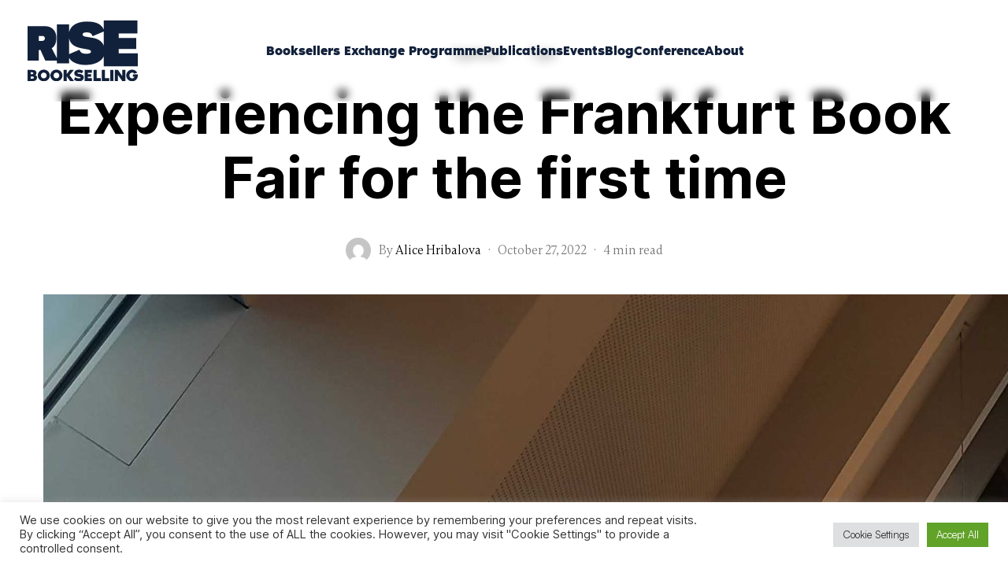

--- FILE ---
content_type: text/html; charset=UTF-8
request_url: https://risebookselling.eu/experiencing-the-frankfurt-book-fair-for-the-first-time
body_size: 35802
content:
<!DOCTYPE html>
<html lang="en-US" data-semplice="7.1.6">
	<head><style>img.lazy{min-height:1px}</style><link href="https://risebookselling.eu/wp-content/plugins/w3-total-cache/pub/js/lazyload.min.js" as="script">
		<meta charset="UTF-8">
		<meta name="viewport" content="width=device-width, initial-scale=1">
		<meta name='robots' content='index, follow, max-image-preview:large, max-snippet:-1, max-video-preview:-1' />

	<!-- This site is optimized with the Yoast SEO plugin v26.7 - https://yoast.com/wordpress/plugins/seo/ -->
	<title>Experiencing the Frankfurt Book Fair for the first time - RISE Bookselling</title>
	<link rel="canonical" href="https://risebookselling.eu/experiencing-the-frankfurt-book-fair-for-the-first-time" />
	<meta property="og:locale" content="en_US" />
	<meta property="og:type" content="article" />
	<meta property="og:title" content="Experiencing the Frankfurt Book Fair for the first time - RISE Bookselling" />
	<meta property="og:description" content="Five booksellers from Europe and New Zealand got to experience the Frankfurt Book Fair for the first time Through the RISE Bookselling programme, booksellers Federico Lang, (Librería Luces, Málaga, Spain and representative of CEGAL), Lénaïc Pillet, (Cultura, Mérignac, France), Brid Conroy (Tertulia Bookshop, Westport, Ireland), Marta Azofra (Librería Lex Nova, Madrid, Spain), and Mary Sangster, [&hellip;]" />
	<meta property="og:url" content="https://risebookselling.eu/experiencing-the-frankfurt-book-fair-for-the-first-time" />
	<meta property="og:site_name" content="RISE Bookselling" />
	<meta property="article:published_time" content="2022-10-27T12:28:52+00:00" />
	<meta property="article:modified_time" content="2022-11-09T10:09:55+00:00" />
	<meta property="og:image" content="https://risebookselling.eu/wp-content/uploads/2022/10/20221018_093156-scaled.jpg" />
	<meta property="og:image:width" content="2560" />
	<meta property="og:image:height" content="1920" />
	<meta property="og:image:type" content="image/jpeg" />
	<meta name="author" content="Alice Hribalova" />
	<meta name="twitter:card" content="summary_large_image" />
	<meta name="twitter:label1" content="Written by" />
	<meta name="twitter:data1" content="Alice Hribalova" />
	<meta name="twitter:label2" content="Est. reading time" />
	<meta name="twitter:data2" content="5 minutes" />
	<script type="application/ld+json" class="yoast-schema-graph">{"@context":"https://schema.org","@graph":[{"@type":"Article","@id":"https://risebookselling.eu/experiencing-the-frankfurt-book-fair-for-the-first-time#article","isPartOf":{"@id":"https://risebookselling.eu/experiencing-the-frankfurt-book-fair-for-the-first-time"},"author":{"name":"Alice Hribalova","@id":"https://risebookselling.eu/#/schema/person/489a62d7b29e886432330398f10f157b"},"headline":"Experiencing the Frankfurt Book Fair for the first time","datePublished":"2022-10-27T12:28:52+00:00","dateModified":"2022-11-09T10:09:55+00:00","mainEntityOfPage":{"@id":"https://risebookselling.eu/experiencing-the-frankfurt-book-fair-for-the-first-time"},"wordCount":864,"commentCount":0,"image":{"@id":"https://risebookselling.eu/experiencing-the-frankfurt-book-fair-for-the-first-time#primaryimage"},"thumbnailUrl":"https://i0.wp.com/risebookselling.eu/wp-content/uploads/2022/10/20221018_093156-scaled.jpg?fit=2560%2C1920&ssl=1","articleSection":["Opinion","Tips"],"inLanguage":"en-US","potentialAction":[{"@type":"CommentAction","name":"Comment","target":["https://risebookselling.eu/experiencing-the-frankfurt-book-fair-for-the-first-time#respond"]}]},{"@type":"WebPage","@id":"https://risebookselling.eu/experiencing-the-frankfurt-book-fair-for-the-first-time","url":"https://risebookselling.eu/experiencing-the-frankfurt-book-fair-for-the-first-time","name":"Experiencing the Frankfurt Book Fair for the first time - RISE Bookselling","isPartOf":{"@id":"https://risebookselling.eu/#website"},"primaryImageOfPage":{"@id":"https://risebookselling.eu/experiencing-the-frankfurt-book-fair-for-the-first-time#primaryimage"},"image":{"@id":"https://risebookselling.eu/experiencing-the-frankfurt-book-fair-for-the-first-time#primaryimage"},"thumbnailUrl":"https://i0.wp.com/risebookselling.eu/wp-content/uploads/2022/10/20221018_093156-scaled.jpg?fit=2560%2C1920&ssl=1","datePublished":"2022-10-27T12:28:52+00:00","dateModified":"2022-11-09T10:09:55+00:00","author":{"@id":"https://risebookselling.eu/#/schema/person/489a62d7b29e886432330398f10f157b"},"breadcrumb":{"@id":"https://risebookselling.eu/experiencing-the-frankfurt-book-fair-for-the-first-time#breadcrumb"},"inLanguage":"en-US","potentialAction":[{"@type":"ReadAction","target":["https://risebookselling.eu/experiencing-the-frankfurt-book-fair-for-the-first-time"]}]},{"@type":"ImageObject","inLanguage":"en-US","@id":"https://risebookselling.eu/experiencing-the-frankfurt-book-fair-for-the-first-time#primaryimage","url":"https://i0.wp.com/risebookselling.eu/wp-content/uploads/2022/10/20221018_093156-scaled.jpg?fit=2560%2C1920&ssl=1","contentUrl":"https://i0.wp.com/risebookselling.eu/wp-content/uploads/2022/10/20221018_093156-scaled.jpg?fit=2560%2C1920&ssl=1","width":2560,"height":1920},{"@type":"BreadcrumbList","@id":"https://risebookselling.eu/experiencing-the-frankfurt-book-fair-for-the-first-time#breadcrumb","itemListElement":[{"@type":"ListItem","position":1,"name":"Home","item":"https://risebookselling.eu/"},{"@type":"ListItem","position":2,"name":"Blog Test","item":"https://risebookselling.eu/blogtest"},{"@type":"ListItem","position":3,"name":"Experiencing the Frankfurt Book Fair for the first time"}]},{"@type":"WebSite","@id":"https://risebookselling.eu/#website","url":"https://risebookselling.eu/","name":"RISE Bookselling","description":"Join our community","potentialAction":[{"@type":"SearchAction","target":{"@type":"EntryPoint","urlTemplate":"https://risebookselling.eu/?s={search_term_string}"},"query-input":{"@type":"PropertyValueSpecification","valueRequired":true,"valueName":"search_term_string"}}],"inLanguage":"en-US"},{"@type":"Person","@id":"https://risebookselling.eu/#/schema/person/489a62d7b29e886432330398f10f157b","name":"Alice Hribalova","image":{"@type":"ImageObject","inLanguage":"en-US","@id":"https://risebookselling.eu/#/schema/person/image/","url":"https://secure.gravatar.com/avatar/747759591d85922e86cad370a9dc16f0fb294fccf03ea38545a8a46c6a2b8926?s=96&d=mm&r=g","contentUrl":"https://secure.gravatar.com/avatar/747759591d85922e86cad370a9dc16f0fb294fccf03ea38545a8a46c6a2b8926?s=96&d=mm&r=g","caption":"Alice Hribalova"},"url":"https://risebookselling.eu/author/alice"}]}</script>
	<!-- / Yoast SEO plugin. -->


<link rel='dns-prefetch' href='//www.googletagmanager.com' />
<link rel='dns-prefetch' href='//stats.wp.com' />
<link rel='preconnect' href='//i0.wp.com' />
<link rel='preconnect' href='//c0.wp.com' />
<link rel="alternate" type="application/rss+xml" title="RISE Bookselling &raquo; Experiencing the Frankfurt Book Fair for the first time Comments Feed" href="https://risebookselling.eu/experiencing-the-frankfurt-book-fair-for-the-first-time/feed" />
<link rel="alternate" title="oEmbed (JSON)" type="application/json+oembed" href="https://risebookselling.eu/wp-json/oembed/1.0/embed?url=https%3A%2F%2Frisebookselling.eu%2Fexperiencing-the-frankfurt-book-fair-for-the-first-time" />
<link rel="alternate" title="oEmbed (XML)" type="text/xml+oembed" href="https://risebookselling.eu/wp-json/oembed/1.0/embed?url=https%3A%2F%2Frisebookselling.eu%2Fexperiencing-the-frankfurt-book-fair-for-the-first-time&#038;format=xml" />
		<!-- This site uses the Google Analytics by MonsterInsights plugin v9.11.1 - Using Analytics tracking - https://www.monsterinsights.com/ -->
							<script src="//www.googletagmanager.com/gtag/js?id=G-HBQDBD76RG"  data-cfasync="false" data-wpfc-render="false" type="text/javascript" async></script>
			<script data-cfasync="false" data-wpfc-render="false" type="text/plain" data-cli-class="cli-blocker-script"  data-cli-script-type="analytics" data-cli-block="true"  data-cli-element-position="head">
				var mi_version = '9.11.1';
				var mi_track_user = true;
				var mi_no_track_reason = '';
								var MonsterInsightsDefaultLocations = {"page_location":"https:\/\/risebookselling.eu\/experiencing-the-frankfurt-book-fair-for-the-first-time\/"};
								if ( typeof MonsterInsightsPrivacyGuardFilter === 'function' ) {
					var MonsterInsightsLocations = (typeof MonsterInsightsExcludeQuery === 'object') ? MonsterInsightsPrivacyGuardFilter( MonsterInsightsExcludeQuery ) : MonsterInsightsPrivacyGuardFilter( MonsterInsightsDefaultLocations );
				} else {
					var MonsterInsightsLocations = (typeof MonsterInsightsExcludeQuery === 'object') ? MonsterInsightsExcludeQuery : MonsterInsightsDefaultLocations;
				}

								var disableStrs = [
										'ga-disable-G-HBQDBD76RG',
									];

				/* Function to detect opted out users */
				function __gtagTrackerIsOptedOut() {
					for (var index = 0; index < disableStrs.length; index++) {
						if (document.cookie.indexOf(disableStrs[index] + '=true') > -1) {
							return true;
						}
					}

					return false;
				}

				/* Disable tracking if the opt-out cookie exists. */
				if (__gtagTrackerIsOptedOut()) {
					for (var index = 0; index < disableStrs.length; index++) {
						window[disableStrs[index]] = true;
					}
				}

				/* Opt-out function */
				function __gtagTrackerOptout() {
					for (var index = 0; index < disableStrs.length; index++) {
						document.cookie = disableStrs[index] + '=true; expires=Thu, 31 Dec 2099 23:59:59 UTC; path=/';
						window[disableStrs[index]] = true;
					}
				}

				if ('undefined' === typeof gaOptout) {
					function gaOptout() {
						__gtagTrackerOptout();
					}
				}
								window.dataLayer = window.dataLayer || [];

				window.MonsterInsightsDualTracker = {
					helpers: {},
					trackers: {},
				};
				if (mi_track_user) {
					function __gtagDataLayer() {
						dataLayer.push(arguments);
					}

					function __gtagTracker(type, name, parameters) {
						if (!parameters) {
							parameters = {};
						}

						if (parameters.send_to) {
							__gtagDataLayer.apply(null, arguments);
							return;
						}

						if (type === 'event') {
														parameters.send_to = monsterinsights_frontend.v4_id;
							var hookName = name;
							if (typeof parameters['event_category'] !== 'undefined') {
								hookName = parameters['event_category'] + ':' + name;
							}

							if (typeof MonsterInsightsDualTracker.trackers[hookName] !== 'undefined') {
								MonsterInsightsDualTracker.trackers[hookName](parameters);
							} else {
								__gtagDataLayer('event', name, parameters);
							}
							
						} else {
							__gtagDataLayer.apply(null, arguments);
						}
					}

					__gtagTracker('js', new Date());
					__gtagTracker('set', {
						'developer_id.dZGIzZG': true,
											});
					if ( MonsterInsightsLocations.page_location ) {
						__gtagTracker('set', MonsterInsightsLocations);
					}
										__gtagTracker('config', 'G-HBQDBD76RG', {"forceSSL":"true","link_attribution":"true"} );
										window.gtag = __gtagTracker;										(function () {
						/* https://developers.google.com/analytics/devguides/collection/analyticsjs/ */
						/* ga and __gaTracker compatibility shim. */
						var noopfn = function () {
							return null;
						};
						var newtracker = function () {
							return new Tracker();
						};
						var Tracker = function () {
							return null;
						};
						var p = Tracker.prototype;
						p.get = noopfn;
						p.set = noopfn;
						p.send = function () {
							var args = Array.prototype.slice.call(arguments);
							args.unshift('send');
							__gaTracker.apply(null, args);
						};
						var __gaTracker = function () {
							var len = arguments.length;
							if (len === 0) {
								return;
							}
							var f = arguments[len - 1];
							if (typeof f !== 'object' || f === null || typeof f.hitCallback !== 'function') {
								if ('send' === arguments[0]) {
									var hitConverted, hitObject = false, action;
									if ('event' === arguments[1]) {
										if ('undefined' !== typeof arguments[3]) {
											hitObject = {
												'eventAction': arguments[3],
												'eventCategory': arguments[2],
												'eventLabel': arguments[4],
												'value': arguments[5] ? arguments[5] : 1,
											}
										}
									}
									if ('pageview' === arguments[1]) {
										if ('undefined' !== typeof arguments[2]) {
											hitObject = {
												'eventAction': 'page_view',
												'page_path': arguments[2],
											}
										}
									}
									if (typeof arguments[2] === 'object') {
										hitObject = arguments[2];
									}
									if (typeof arguments[5] === 'object') {
										Object.assign(hitObject, arguments[5]);
									}
									if ('undefined' !== typeof arguments[1].hitType) {
										hitObject = arguments[1];
										if ('pageview' === hitObject.hitType) {
											hitObject.eventAction = 'page_view';
										}
									}
									if (hitObject) {
										action = 'timing' === arguments[1].hitType ? 'timing_complete' : hitObject.eventAction;
										hitConverted = mapArgs(hitObject);
										__gtagTracker('event', action, hitConverted);
									}
								}
								return;
							}

							function mapArgs(args) {
								var arg, hit = {};
								var gaMap = {
									'eventCategory': 'event_category',
									'eventAction': 'event_action',
									'eventLabel': 'event_label',
									'eventValue': 'event_value',
									'nonInteraction': 'non_interaction',
									'timingCategory': 'event_category',
									'timingVar': 'name',
									'timingValue': 'value',
									'timingLabel': 'event_label',
									'page': 'page_path',
									'location': 'page_location',
									'title': 'page_title',
									'referrer' : 'page_referrer',
								};
								for (arg in args) {
																		if (!(!args.hasOwnProperty(arg) || !gaMap.hasOwnProperty(arg))) {
										hit[gaMap[arg]] = args[arg];
									} else {
										hit[arg] = args[arg];
									}
								}
								return hit;
							}

							try {
								f.hitCallback();
							} catch (ex) {
							}
						};
						__gaTracker.create = newtracker;
						__gaTracker.getByName = newtracker;
						__gaTracker.getAll = function () {
							return [];
						};
						__gaTracker.remove = noopfn;
						__gaTracker.loaded = true;
						window['__gaTracker'] = __gaTracker;
					})();
									} else {
										console.log("");
					(function () {
						function __gtagTracker() {
							return null;
						}

						window['__gtagTracker'] = __gtagTracker;
						window['gtag'] = __gtagTracker;
					})();
									}
			</script>
							<!-- / Google Analytics by MonsterInsights -->
		<style id='wp-img-auto-sizes-contain-inline-css' type='text/css'>
img:is([sizes=auto i],[sizes^="auto," i]){contain-intrinsic-size:3000px 1500px}
/*# sourceURL=wp-img-auto-sizes-contain-inline-css */
</style>
<style id='wp-block-paragraph-inline-css' type='text/css'>
.is-small-text{font-size:.875em}.is-regular-text{font-size:1em}.is-large-text{font-size:2.25em}.is-larger-text{font-size:3em}.has-drop-cap:not(:focus):first-letter{float:left;font-size:8.4em;font-style:normal;font-weight:100;line-height:.68;margin:.05em .1em 0 0;text-transform:uppercase}body.rtl .has-drop-cap:not(:focus):first-letter{float:none;margin-left:.1em}p.has-drop-cap.has-background{overflow:hidden}:root :where(p.has-background){padding:1.25em 2.375em}:where(p.has-text-color:not(.has-link-color)) a{color:inherit}p.has-text-align-left[style*="writing-mode:vertical-lr"],p.has-text-align-right[style*="writing-mode:vertical-rl"]{rotate:180deg}
/*# sourceURL=https://risebookselling.eu/wp-includes/blocks/paragraph/style.min.css */
</style>
<style id='wp-block-image-inline-css' type='text/css'>
.wp-block-image>a,.wp-block-image>figure>a{display:inline-block}.wp-block-image img{box-sizing:border-box;height:auto;max-width:100%;vertical-align:bottom}@media not (prefers-reduced-motion){.wp-block-image img.hide{visibility:hidden}.wp-block-image img.show{animation:show-content-image .4s}}.wp-block-image[style*=border-radius] img,.wp-block-image[style*=border-radius]>a{border-radius:inherit}.wp-block-image.has-custom-border img{box-sizing:border-box}.wp-block-image.aligncenter{text-align:center}.wp-block-image.alignfull>a,.wp-block-image.alignwide>a{width:100%}.wp-block-image.alignfull img,.wp-block-image.alignwide img{height:auto;width:100%}.wp-block-image .aligncenter,.wp-block-image .alignleft,.wp-block-image .alignright,.wp-block-image.aligncenter,.wp-block-image.alignleft,.wp-block-image.alignright{display:table}.wp-block-image .aligncenter>figcaption,.wp-block-image .alignleft>figcaption,.wp-block-image .alignright>figcaption,.wp-block-image.aligncenter>figcaption,.wp-block-image.alignleft>figcaption,.wp-block-image.alignright>figcaption{caption-side:bottom;display:table-caption}.wp-block-image .alignleft{float:left;margin:.5em 1em .5em 0}.wp-block-image .alignright{float:right;margin:.5em 0 .5em 1em}.wp-block-image .aligncenter{margin-left:auto;margin-right:auto}.wp-block-image :where(figcaption){margin-bottom:1em;margin-top:.5em}.wp-block-image.is-style-circle-mask img{border-radius:9999px}@supports ((-webkit-mask-image:none) or (mask-image:none)) or (-webkit-mask-image:none){.wp-block-image.is-style-circle-mask img{border-radius:0;-webkit-mask-image:url('data:image/svg+xml;utf8,<svg viewBox="0 0 100 100" xmlns="http://www.w3.org/2000/svg"><circle cx="50" cy="50" r="50"/></svg>');mask-image:url('data:image/svg+xml;utf8,<svg viewBox="0 0 100 100" xmlns="http://www.w3.org/2000/svg"><circle cx="50" cy="50" r="50"/></svg>');mask-mode:alpha;-webkit-mask-position:center;mask-position:center;-webkit-mask-repeat:no-repeat;mask-repeat:no-repeat;-webkit-mask-size:contain;mask-size:contain}}:root :where(.wp-block-image.is-style-rounded img,.wp-block-image .is-style-rounded img){border-radius:9999px}.wp-block-image figure{margin:0}.wp-lightbox-container{display:flex;flex-direction:column;position:relative}.wp-lightbox-container img{cursor:zoom-in}.wp-lightbox-container img:hover+button{opacity:1}.wp-lightbox-container button{align-items:center;backdrop-filter:blur(16px) saturate(180%);background-color:#5a5a5a40;border:none;border-radius:4px;cursor:zoom-in;display:flex;height:20px;justify-content:center;opacity:0;padding:0;position:absolute;right:16px;text-align:center;top:16px;width:20px;z-index:100}@media not (prefers-reduced-motion){.wp-lightbox-container button{transition:opacity .2s ease}}.wp-lightbox-container button:focus-visible{outline:3px auto #5a5a5a40;outline:3px auto -webkit-focus-ring-color;outline-offset:3px}.wp-lightbox-container button:hover{cursor:pointer;opacity:1}.wp-lightbox-container button:focus{opacity:1}.wp-lightbox-container button:focus,.wp-lightbox-container button:hover,.wp-lightbox-container button:not(:hover):not(:active):not(.has-background){background-color:#5a5a5a40;border:none}.wp-lightbox-overlay{box-sizing:border-box;cursor:zoom-out;height:100vh;left:0;overflow:hidden;position:fixed;top:0;visibility:hidden;width:100%;z-index:100000}.wp-lightbox-overlay .close-button{align-items:center;cursor:pointer;display:flex;justify-content:center;min-height:40px;min-width:40px;padding:0;position:absolute;right:calc(env(safe-area-inset-right) + 16px);top:calc(env(safe-area-inset-top) + 16px);z-index:5000000}.wp-lightbox-overlay .close-button:focus,.wp-lightbox-overlay .close-button:hover,.wp-lightbox-overlay .close-button:not(:hover):not(:active):not(.has-background){background:none;border:none}.wp-lightbox-overlay .lightbox-image-container{height:var(--wp--lightbox-container-height);left:50%;overflow:hidden;position:absolute;top:50%;transform:translate(-50%,-50%);transform-origin:top left;width:var(--wp--lightbox-container-width);z-index:9999999999}.wp-lightbox-overlay .wp-block-image{align-items:center;box-sizing:border-box;display:flex;height:100%;justify-content:center;margin:0;position:relative;transform-origin:0 0;width:100%;z-index:3000000}.wp-lightbox-overlay .wp-block-image img{height:var(--wp--lightbox-image-height);min-height:var(--wp--lightbox-image-height);min-width:var(--wp--lightbox-image-width);width:var(--wp--lightbox-image-width)}.wp-lightbox-overlay .wp-block-image figcaption{display:none}.wp-lightbox-overlay button{background:none;border:none}.wp-lightbox-overlay .scrim{background-color:#fff;height:100%;opacity:.9;position:absolute;width:100%;z-index:2000000}.wp-lightbox-overlay.active{visibility:visible}@media not (prefers-reduced-motion){.wp-lightbox-overlay.active{animation:turn-on-visibility .25s both}.wp-lightbox-overlay.active img{animation:turn-on-visibility .35s both}.wp-lightbox-overlay.show-closing-animation:not(.active){animation:turn-off-visibility .35s both}.wp-lightbox-overlay.show-closing-animation:not(.active) img{animation:turn-off-visibility .25s both}.wp-lightbox-overlay.zoom.active{animation:none;opacity:1;visibility:visible}.wp-lightbox-overlay.zoom.active .lightbox-image-container{animation:lightbox-zoom-in .4s}.wp-lightbox-overlay.zoom.active .lightbox-image-container img{animation:none}.wp-lightbox-overlay.zoom.active .scrim{animation:turn-on-visibility .4s forwards}.wp-lightbox-overlay.zoom.show-closing-animation:not(.active){animation:none}.wp-lightbox-overlay.zoom.show-closing-animation:not(.active) .lightbox-image-container{animation:lightbox-zoom-out .4s}.wp-lightbox-overlay.zoom.show-closing-animation:not(.active) .lightbox-image-container img{animation:none}.wp-lightbox-overlay.zoom.show-closing-animation:not(.active) .scrim{animation:turn-off-visibility .4s forwards}}@keyframes show-content-image{0%{visibility:hidden}99%{visibility:hidden}to{visibility:visible}}@keyframes turn-on-visibility{0%{opacity:0}to{opacity:1}}@keyframes turn-off-visibility{0%{opacity:1;visibility:visible}99%{opacity:0;visibility:visible}to{opacity:0;visibility:hidden}}@keyframes lightbox-zoom-in{0%{transform:translate(calc((-100vw + var(--wp--lightbox-scrollbar-width))/2 + var(--wp--lightbox-initial-left-position)),calc(-50vh + var(--wp--lightbox-initial-top-position))) scale(var(--wp--lightbox-scale))}to{transform:translate(-50%,-50%) scale(1)}}@keyframes lightbox-zoom-out{0%{transform:translate(-50%,-50%) scale(1);visibility:visible}99%{visibility:visible}to{transform:translate(calc((-100vw + var(--wp--lightbox-scrollbar-width))/2 + var(--wp--lightbox-initial-left-position)),calc(-50vh + var(--wp--lightbox-initial-top-position))) scale(var(--wp--lightbox-scale));visibility:hidden}}
/*# sourceURL=https://risebookselling.eu/wp-includes/blocks/image/style.min.css */
</style>
<style id='wp-emoji-styles-inline-css' type='text/css'>

	img.wp-smiley, img.emoji {
		display: inline !important;
		border: none !important;
		box-shadow: none !important;
		height: 1em !important;
		width: 1em !important;
		margin: 0 0.07em !important;
		vertical-align: -0.1em !important;
		background: none !important;
		padding: 0 !important;
	}
/*# sourceURL=wp-emoji-styles-inline-css */
</style>
<style id='wp-block-library-inline-css' type='text/css'>
:root{--wp-block-synced-color:#7a00df;--wp-block-synced-color--rgb:122,0,223;--wp-bound-block-color:var(--wp-block-synced-color);--wp-editor-canvas-background:#ddd;--wp-admin-theme-color:#007cba;--wp-admin-theme-color--rgb:0,124,186;--wp-admin-theme-color-darker-10:#006ba1;--wp-admin-theme-color-darker-10--rgb:0,107,160.5;--wp-admin-theme-color-darker-20:#005a87;--wp-admin-theme-color-darker-20--rgb:0,90,135;--wp-admin-border-width-focus:2px}@media (min-resolution:192dpi){:root{--wp-admin-border-width-focus:1.5px}}.wp-element-button{cursor:pointer}:root .has-very-light-gray-background-color{background-color:#eee}:root .has-very-dark-gray-background-color{background-color:#313131}:root .has-very-light-gray-color{color:#eee}:root .has-very-dark-gray-color{color:#313131}:root .has-vivid-green-cyan-to-vivid-cyan-blue-gradient-background{background:linear-gradient(135deg,#00d084,#0693e3)}:root .has-purple-crush-gradient-background{background:linear-gradient(135deg,#34e2e4,#4721fb 50%,#ab1dfe)}:root .has-hazy-dawn-gradient-background{background:linear-gradient(135deg,#faaca8,#dad0ec)}:root .has-subdued-olive-gradient-background{background:linear-gradient(135deg,#fafae1,#67a671)}:root .has-atomic-cream-gradient-background{background:linear-gradient(135deg,#fdd79a,#004a59)}:root .has-nightshade-gradient-background{background:linear-gradient(135deg,#330968,#31cdcf)}:root .has-midnight-gradient-background{background:linear-gradient(135deg,#020381,#2874fc)}:root{--wp--preset--font-size--normal:16px;--wp--preset--font-size--huge:42px}.has-regular-font-size{font-size:1em}.has-larger-font-size{font-size:2.625em}.has-normal-font-size{font-size:var(--wp--preset--font-size--normal)}.has-huge-font-size{font-size:var(--wp--preset--font-size--huge)}.has-text-align-center{text-align:center}.has-text-align-left{text-align:left}.has-text-align-right{text-align:right}.has-fit-text{white-space:nowrap!important}#end-resizable-editor-section{display:none}.aligncenter{clear:both}.items-justified-left{justify-content:flex-start}.items-justified-center{justify-content:center}.items-justified-right{justify-content:flex-end}.items-justified-space-between{justify-content:space-between}.screen-reader-text{border:0;clip-path:inset(50%);height:1px;margin:-1px;overflow:hidden;padding:0;position:absolute;width:1px;word-wrap:normal!important}.screen-reader-text:focus{background-color:#ddd;clip-path:none;color:#444;display:block;font-size:1em;height:auto;left:5px;line-height:normal;padding:15px 23px 14px;text-decoration:none;top:5px;width:auto;z-index:100000}html :where(.has-border-color){border-style:solid}html :where([style*=border-top-color]){border-top-style:solid}html :where([style*=border-right-color]){border-right-style:solid}html :where([style*=border-bottom-color]){border-bottom-style:solid}html :where([style*=border-left-color]){border-left-style:solid}html :where([style*=border-width]){border-style:solid}html :where([style*=border-top-width]){border-top-style:solid}html :where([style*=border-right-width]){border-right-style:solid}html :where([style*=border-bottom-width]){border-bottom-style:solid}html :where([style*=border-left-width]){border-left-style:solid}html :where(img[class*=wp-image-]){height:auto;max-width:100%}:where(figure){margin:0 0 1em}html :where(.is-position-sticky){--wp-admin--admin-bar--position-offset:var(--wp-admin--admin-bar--height,0px)}@media screen and (max-width:600px){html :where(.is-position-sticky){--wp-admin--admin-bar--position-offset:0px}}

/*# sourceURL=wp-block-library-inline-css */
</style><style id='global-styles-inline-css' type='text/css'>
:root{--wp--preset--aspect-ratio--square: 1;--wp--preset--aspect-ratio--4-3: 4/3;--wp--preset--aspect-ratio--3-4: 3/4;--wp--preset--aspect-ratio--3-2: 3/2;--wp--preset--aspect-ratio--2-3: 2/3;--wp--preset--aspect-ratio--16-9: 16/9;--wp--preset--aspect-ratio--9-16: 9/16;--wp--preset--color--black: #000000;--wp--preset--color--cyan-bluish-gray: #abb8c3;--wp--preset--color--white: #ffffff;--wp--preset--color--pale-pink: #f78da7;--wp--preset--color--vivid-red: #cf2e2e;--wp--preset--color--luminous-vivid-orange: #ff6900;--wp--preset--color--luminous-vivid-amber: #fcb900;--wp--preset--color--light-green-cyan: #7bdcb5;--wp--preset--color--vivid-green-cyan: #00d084;--wp--preset--color--pale-cyan-blue: #8ed1fc;--wp--preset--color--vivid-cyan-blue: #0693e3;--wp--preset--color--vivid-purple: #9b51e0;--wp--preset--gradient--vivid-cyan-blue-to-vivid-purple: linear-gradient(135deg,rgb(6,147,227) 0%,rgb(155,81,224) 100%);--wp--preset--gradient--light-green-cyan-to-vivid-green-cyan: linear-gradient(135deg,rgb(122,220,180) 0%,rgb(0,208,130) 100%);--wp--preset--gradient--luminous-vivid-amber-to-luminous-vivid-orange: linear-gradient(135deg,rgb(252,185,0) 0%,rgb(255,105,0) 100%);--wp--preset--gradient--luminous-vivid-orange-to-vivid-red: linear-gradient(135deg,rgb(255,105,0) 0%,rgb(207,46,46) 100%);--wp--preset--gradient--very-light-gray-to-cyan-bluish-gray: linear-gradient(135deg,rgb(238,238,238) 0%,rgb(169,184,195) 100%);--wp--preset--gradient--cool-to-warm-spectrum: linear-gradient(135deg,rgb(74,234,220) 0%,rgb(151,120,209) 20%,rgb(207,42,186) 40%,rgb(238,44,130) 60%,rgb(251,105,98) 80%,rgb(254,248,76) 100%);--wp--preset--gradient--blush-light-purple: linear-gradient(135deg,rgb(255,206,236) 0%,rgb(152,150,240) 100%);--wp--preset--gradient--blush-bordeaux: linear-gradient(135deg,rgb(254,205,165) 0%,rgb(254,45,45) 50%,rgb(107,0,62) 100%);--wp--preset--gradient--luminous-dusk: linear-gradient(135deg,rgb(255,203,112) 0%,rgb(199,81,192) 50%,rgb(65,88,208) 100%);--wp--preset--gradient--pale-ocean: linear-gradient(135deg,rgb(255,245,203) 0%,rgb(182,227,212) 50%,rgb(51,167,181) 100%);--wp--preset--gradient--electric-grass: linear-gradient(135deg,rgb(202,248,128) 0%,rgb(113,206,126) 100%);--wp--preset--gradient--midnight: linear-gradient(135deg,rgb(2,3,129) 0%,rgb(40,116,252) 100%);--wp--preset--font-size--small: 13px;--wp--preset--font-size--medium: 20px;--wp--preset--font-size--large: 36px;--wp--preset--font-size--x-large: 42px;--wp--preset--spacing--20: 0.44rem;--wp--preset--spacing--30: 0.67rem;--wp--preset--spacing--40: 1rem;--wp--preset--spacing--50: 1.5rem;--wp--preset--spacing--60: 2.25rem;--wp--preset--spacing--70: 3.38rem;--wp--preset--spacing--80: 5.06rem;--wp--preset--shadow--natural: 6px 6px 9px rgba(0, 0, 0, 0.2);--wp--preset--shadow--deep: 12px 12px 50px rgba(0, 0, 0, 0.4);--wp--preset--shadow--sharp: 6px 6px 0px rgba(0, 0, 0, 0.2);--wp--preset--shadow--outlined: 6px 6px 0px -3px rgb(255, 255, 255), 6px 6px rgb(0, 0, 0);--wp--preset--shadow--crisp: 6px 6px 0px rgb(0, 0, 0);}:where(.is-layout-flex){gap: 0.5em;}:where(.is-layout-grid){gap: 0.5em;}body .is-layout-flex{display: flex;}.is-layout-flex{flex-wrap: wrap;align-items: center;}.is-layout-flex > :is(*, div){margin: 0;}body .is-layout-grid{display: grid;}.is-layout-grid > :is(*, div){margin: 0;}:where(.wp-block-columns.is-layout-flex){gap: 2em;}:where(.wp-block-columns.is-layout-grid){gap: 2em;}:where(.wp-block-post-template.is-layout-flex){gap: 1.25em;}:where(.wp-block-post-template.is-layout-grid){gap: 1.25em;}.has-black-color{color: var(--wp--preset--color--black) !important;}.has-cyan-bluish-gray-color{color: var(--wp--preset--color--cyan-bluish-gray) !important;}.has-white-color{color: var(--wp--preset--color--white) !important;}.has-pale-pink-color{color: var(--wp--preset--color--pale-pink) !important;}.has-vivid-red-color{color: var(--wp--preset--color--vivid-red) !important;}.has-luminous-vivid-orange-color{color: var(--wp--preset--color--luminous-vivid-orange) !important;}.has-luminous-vivid-amber-color{color: var(--wp--preset--color--luminous-vivid-amber) !important;}.has-light-green-cyan-color{color: var(--wp--preset--color--light-green-cyan) !important;}.has-vivid-green-cyan-color{color: var(--wp--preset--color--vivid-green-cyan) !important;}.has-pale-cyan-blue-color{color: var(--wp--preset--color--pale-cyan-blue) !important;}.has-vivid-cyan-blue-color{color: var(--wp--preset--color--vivid-cyan-blue) !important;}.has-vivid-purple-color{color: var(--wp--preset--color--vivid-purple) !important;}.has-black-background-color{background-color: var(--wp--preset--color--black) !important;}.has-cyan-bluish-gray-background-color{background-color: var(--wp--preset--color--cyan-bluish-gray) !important;}.has-white-background-color{background-color: var(--wp--preset--color--white) !important;}.has-pale-pink-background-color{background-color: var(--wp--preset--color--pale-pink) !important;}.has-vivid-red-background-color{background-color: var(--wp--preset--color--vivid-red) !important;}.has-luminous-vivid-orange-background-color{background-color: var(--wp--preset--color--luminous-vivid-orange) !important;}.has-luminous-vivid-amber-background-color{background-color: var(--wp--preset--color--luminous-vivid-amber) !important;}.has-light-green-cyan-background-color{background-color: var(--wp--preset--color--light-green-cyan) !important;}.has-vivid-green-cyan-background-color{background-color: var(--wp--preset--color--vivid-green-cyan) !important;}.has-pale-cyan-blue-background-color{background-color: var(--wp--preset--color--pale-cyan-blue) !important;}.has-vivid-cyan-blue-background-color{background-color: var(--wp--preset--color--vivid-cyan-blue) !important;}.has-vivid-purple-background-color{background-color: var(--wp--preset--color--vivid-purple) !important;}.has-black-border-color{border-color: var(--wp--preset--color--black) !important;}.has-cyan-bluish-gray-border-color{border-color: var(--wp--preset--color--cyan-bluish-gray) !important;}.has-white-border-color{border-color: var(--wp--preset--color--white) !important;}.has-pale-pink-border-color{border-color: var(--wp--preset--color--pale-pink) !important;}.has-vivid-red-border-color{border-color: var(--wp--preset--color--vivid-red) !important;}.has-luminous-vivid-orange-border-color{border-color: var(--wp--preset--color--luminous-vivid-orange) !important;}.has-luminous-vivid-amber-border-color{border-color: var(--wp--preset--color--luminous-vivid-amber) !important;}.has-light-green-cyan-border-color{border-color: var(--wp--preset--color--light-green-cyan) !important;}.has-vivid-green-cyan-border-color{border-color: var(--wp--preset--color--vivid-green-cyan) !important;}.has-pale-cyan-blue-border-color{border-color: var(--wp--preset--color--pale-cyan-blue) !important;}.has-vivid-cyan-blue-border-color{border-color: var(--wp--preset--color--vivid-cyan-blue) !important;}.has-vivid-purple-border-color{border-color: var(--wp--preset--color--vivid-purple) !important;}.has-vivid-cyan-blue-to-vivid-purple-gradient-background{background: var(--wp--preset--gradient--vivid-cyan-blue-to-vivid-purple) !important;}.has-light-green-cyan-to-vivid-green-cyan-gradient-background{background: var(--wp--preset--gradient--light-green-cyan-to-vivid-green-cyan) !important;}.has-luminous-vivid-amber-to-luminous-vivid-orange-gradient-background{background: var(--wp--preset--gradient--luminous-vivid-amber-to-luminous-vivid-orange) !important;}.has-luminous-vivid-orange-to-vivid-red-gradient-background{background: var(--wp--preset--gradient--luminous-vivid-orange-to-vivid-red) !important;}.has-very-light-gray-to-cyan-bluish-gray-gradient-background{background: var(--wp--preset--gradient--very-light-gray-to-cyan-bluish-gray) !important;}.has-cool-to-warm-spectrum-gradient-background{background: var(--wp--preset--gradient--cool-to-warm-spectrum) !important;}.has-blush-light-purple-gradient-background{background: var(--wp--preset--gradient--blush-light-purple) !important;}.has-blush-bordeaux-gradient-background{background: var(--wp--preset--gradient--blush-bordeaux) !important;}.has-luminous-dusk-gradient-background{background: var(--wp--preset--gradient--luminous-dusk) !important;}.has-pale-ocean-gradient-background{background: var(--wp--preset--gradient--pale-ocean) !important;}.has-electric-grass-gradient-background{background: var(--wp--preset--gradient--electric-grass) !important;}.has-midnight-gradient-background{background: var(--wp--preset--gradient--midnight) !important;}.has-small-font-size{font-size: var(--wp--preset--font-size--small) !important;}.has-medium-font-size{font-size: var(--wp--preset--font-size--medium) !important;}.has-large-font-size{font-size: var(--wp--preset--font-size--large) !important;}.has-x-large-font-size{font-size: var(--wp--preset--font-size--x-large) !important;}
/*# sourceURL=global-styles-inline-css */
</style>

<style id='classic-theme-styles-inline-css' type='text/css'>
/*! This file is auto-generated */
.wp-block-button__link{color:#fff;background-color:#32373c;border-radius:9999px;box-shadow:none;text-decoration:none;padding:calc(.667em + 2px) calc(1.333em + 2px);font-size:1.125em}.wp-block-file__button{background:#32373c;color:#fff;text-decoration:none}
/*# sourceURL=/wp-includes/css/classic-themes.min.css */
</style>
<link rel='stylesheet' id='contact-form-7-css' href='https://risebookselling.eu/wp-content/plugins/contact-form-7/includes/css/styles.css?ver=6.1.4' type='text/css' media='all' />
<link rel='stylesheet' id='cookie-law-info-css' href='https://risebookselling.eu/wp-content/plugins/cookie-law-info/legacy/public/css/cookie-law-info-public.css?ver=3.3.9.1' type='text/css' media='all' />
<link rel='stylesheet' id='cookie-law-info-gdpr-css' href='https://risebookselling.eu/wp-content/plugins/cookie-law-info/legacy/public/css/cookie-law-info-gdpr.css?ver=3.3.9.1' type='text/css' media='all' />
<link rel='stylesheet' id='wp-show-posts-css' href='https://risebookselling.eu/wp-content/plugins/wp-show-posts/css/wp-show-posts-min.css?ver=1.1.6' type='text/css' media='all' />
<link rel='stylesheet' id='semplice-stylesheet-css' href='https://risebookselling.eu/wp-content/themes/semplice7/style.css?ver=7.1.6' type='text/css' media='all' />
<link rel='stylesheet' id='semplice-frontend-stylesheet-css' href='https://risebookselling.eu/wp-content/themes/semplice7/assets/css/frontend.css?ver=7.1.6' type='text/css' media='all' />
<link rel='stylesheet' id='wpdreams-asl-basic-css' href='https://risebookselling.eu/wp-content/plugins/ajax-search-lite/css/style.basic.css?ver=4.13.4' type='text/css' media='all' />
<style id='wpdreams-asl-basic-inline-css' type='text/css'>

					div[id*='ajaxsearchlitesettings'].searchsettings .asl_option_inner label {
						font-size: 0px !important;
						color: rgba(0, 0, 0, 0);
					}
					div[id*='ajaxsearchlitesettings'].searchsettings .asl_option_inner label:after {
						font-size: 11px !important;
						position: absolute;
						top: 0;
						left: 0;
						z-index: 1;
					}
					.asl_w_container {
						width: 100%;
						margin: 0px 0px 0px 0px;
						min-width: 200px;
					}
					div[id*='ajaxsearchlite'].asl_m {
						width: 100%;
					}
					div[id*='ajaxsearchliteres'].wpdreams_asl_results div.resdrg span.highlighted {
						font-weight: bold;
						color: rgba(217, 49, 43, 1);
						background-color: rgba(238, 238, 238, 1);
					}
					div[id*='ajaxsearchliteres'].wpdreams_asl_results .results img.asl_image {
						width: 70px;
						height: 70px;
						object-fit: cover;
					}
					div[id*='ajaxsearchlite'].asl_r .results {
						max-height: none;
					}
					div[id*='ajaxsearchlite'].asl_r {
						position: absolute;
					}
				
							.asl_w, .asl_w * {font-family:&quot;Noir Pro&quot;,&quot;Helvetica&quot;,&quot;Sans-serif&quot; !important;}
							.asl_m input[type=search]::placeholder{font-family:&quot;Noir Pro&quot;,&quot;Helvetica&quot;,&quot;Sans-serif&quot; !important;}
							.asl_m input[type=search]::-webkit-input-placeholder{font-family:&quot;Noir Pro&quot;,&quot;Helvetica&quot;,&quot;Sans-serif&quot; !important;}
							.asl_m input[type=search]::-moz-placeholder{font-family:&quot;Noir Pro&quot;,&quot;Helvetica&quot;,&quot;Sans-serif&quot; !important;}
							.asl_m input[type=search]:-ms-input-placeholder{font-family:&quot;Noir Pro&quot;,&quot;Helvetica&quot;,&quot;Sans-serif&quot; !important;}
						
						div.asl_r.asl_w.vertical .results .item::after {
							display: block;
							position: absolute;
							bottom: 0;
							content: '';
							height: 1px;
							width: 100%;
							background: #D8D8D8;
						}
						div.asl_r.asl_w.vertical .results .item.asl_last_item::after {
							display: none;
						}
					
/*# sourceURL=wpdreams-asl-basic-inline-css */
</style>
<link rel='stylesheet' id='wpdreams-asl-instance-css' href='https://risebookselling.eu/wp-content/plugins/ajax-search-lite/css/style-curvy-black.css?ver=4.13.4' type='text/css' media='all' />
<script type="text/plain" data-cli-class="cli-blocker-script"  data-cli-script-type="analytics" data-cli-block="true"  data-cli-element-position="head" src="https://risebookselling.eu/wp-content/plugins/google-analytics-for-wordpress/assets/js/frontend-gtag.min.js?ver=9.11.1" id="monsterinsights-frontend-script-js" async="async" data-wp-strategy="async"></script>
<script data-cfasync="false" data-wpfc-render="false" type="text/javascript" id='monsterinsights-frontend-script-js-extra'>/* <![CDATA[ */
var monsterinsights_frontend = {"js_events_tracking":"true","download_extensions":"doc,pdf,ppt,zip,xls,docx,pptx,xlsx","inbound_paths":"[{\"path\":\"\\\/go\\\/\",\"label\":\"affiliate\"},{\"path\":\"\\\/recommend\\\/\",\"label\":\"affiliate\"}]","home_url":"https:\/\/risebookselling.eu","hash_tracking":"false","v4_id":"G-HBQDBD76RG"};/* ]]> */
</script>
<script type="text/javascript" src="https://c0.wp.com/c/6.9/wp-includes/js/jquery/jquery.min.js" id="jquery-core-js"></script>
<script type="text/javascript" src="https://c0.wp.com/c/6.9/wp-includes/js/jquery/jquery-migrate.min.js" id="jquery-migrate-js"></script>
<script type="text/javascript" id="cookie-law-info-js-extra">
/* <![CDATA[ */
var Cli_Data = {"nn_cookie_ids":[],"cookielist":[],"non_necessary_cookies":[],"ccpaEnabled":"","ccpaRegionBased":"","ccpaBarEnabled":"","strictlyEnabled":["necessary","obligatoire"],"ccpaType":"gdpr","js_blocking":"1","custom_integration":"","triggerDomRefresh":"","secure_cookies":""};
var cli_cookiebar_settings = {"animate_speed_hide":"500","animate_speed_show":"500","background":"#FFF","border":"#b1a6a6c2","border_on":"","button_1_button_colour":"#61a229","button_1_button_hover":"#4e8221","button_1_link_colour":"#fff","button_1_as_button":"1","button_1_new_win":"","button_2_button_colour":"#333","button_2_button_hover":"#292929","button_2_link_colour":"#444","button_2_as_button":"","button_2_hidebar":"","button_3_button_colour":"#dedfe0","button_3_button_hover":"#b2b2b3","button_3_link_colour":"#333333","button_3_as_button":"1","button_3_new_win":"","button_4_button_colour":"#dedfe0","button_4_button_hover":"#b2b2b3","button_4_link_colour":"#333333","button_4_as_button":"1","button_7_button_colour":"#61a229","button_7_button_hover":"#4e8221","button_7_link_colour":"#fff","button_7_as_button":"1","button_7_new_win":"","font_family":"inherit","header_fix":"","notify_animate_hide":"1","notify_animate_show":"","notify_div_id":"#cookie-law-info-bar","notify_position_horizontal":"right","notify_position_vertical":"bottom","scroll_close":"","scroll_close_reload":"","accept_close_reload":"","reject_close_reload":"","showagain_tab":"","showagain_background":"#fff","showagain_border":"#000","showagain_div_id":"#cookie-law-info-again","showagain_x_position":"100px","text":"#333333","show_once_yn":"","show_once":"10000","logging_on":"","as_popup":"","popup_overlay":"1","bar_heading_text":"","cookie_bar_as":"banner","popup_showagain_position":"bottom-right","widget_position":"left"};
var log_object = {"ajax_url":"https://risebookselling.eu/wp-admin/admin-ajax.php"};
//# sourceURL=cookie-law-info-js-extra
/* ]]> */
</script>
<script type="text/javascript" src="https://risebookselling.eu/wp-content/plugins/cookie-law-info/legacy/public/js/cookie-law-info-public.js?ver=3.3.9.1" id="cookie-law-info-js"></script>

<!-- Google tag (gtag.js) snippet added by Site Kit -->
<!-- Google Analytics snippet added by Site Kit -->
<script type="text/javascript" src="https://www.googletagmanager.com/gtag/js?id=GT-WP55SMLD" id="google_gtagjs-js" async></script>
<script type="text/javascript" id="google_gtagjs-js-after">
/* <![CDATA[ */
window.dataLayer = window.dataLayer || [];function gtag(){dataLayer.push(arguments);}
gtag("set","linker",{"domains":["risebookselling.eu"]});
gtag("js", new Date());
gtag("set", "developer_id.dZTNiMT", true);
gtag("config", "GT-WP55SMLD");
 window._googlesitekit = window._googlesitekit || {}; window._googlesitekit.throttledEvents = []; window._googlesitekit.gtagEvent = (name, data) => { var key = JSON.stringify( { name, data } ); if ( !! window._googlesitekit.throttledEvents[ key ] ) { return; } window._googlesitekit.throttledEvents[ key ] = true; setTimeout( () => { delete window._googlesitekit.throttledEvents[ key ]; }, 5 ); gtag( "event", name, { ...data, event_source: "site-kit" } ); }; 
//# sourceURL=google_gtagjs-js-after
/* ]]> */
</script>
<link rel="https://api.w.org/" href="https://risebookselling.eu/wp-json/" /><link rel="alternate" title="JSON" type="application/json" href="https://risebookselling.eu/wp-json/wp/v2/posts/333" /><link rel="EditURI" type="application/rsd+xml" title="RSD" href="https://risebookselling.eu/xmlrpc.php?rsd" />
<meta name="generator" content="WordPress 6.9" />
<link rel='shortlink' href='https://risebookselling.eu/?p=333' />
<meta name="generator" content="Site Kit by Google 1.170.0" />	<style>img#wpstats{display:none}</style>
		<style type="text/css" id="smp-css-webfonts-selfhosted">@font-face { font-family: "NoirPro-BoldItalic"; src: url("https://risebookselling.eu/wp-content/uploads/2022/04/NoirPro-BoldItalic.woff") format("woff");}@font-face { font-family: "NoirPro-Bold"; src: url("https://risebookselling.eu/wp-content/uploads/2022/04/NoirPro-Bold.woff") format("woff");}@font-face { font-family: "NoirPro-Italic"; src: url("https://risebookselling.eu/wp-content/uploads/2022/04/NoirPro-Italic.woff") format("woff");}@font-face { font-family: "NoirPro-Regular"; src: url("https://risebookselling.eu/wp-content/uploads/2022/04/NoirPro-Regular.woff") format("woff");}</style><style type="text/css" id="smp-css-webfonts">.font_emm0p1hz6, [data-font="font_emm0p1hz6"], [data-font="font_emm0p1hz6"] li a {font-family: "NoirPro-BoldItalic", sans-serif;font-weight: 400;font-variation-settings: normal;font-style: normal;}.font_h5ci1vtm8, [data-font="font_h5ci1vtm8"], [data-font="font_h5ci1vtm8"] li a, #content-holder h1, #content-holder h2, #content-holder h3, #content-holder h4, #content-holder h5, #content-holder h6 {font-family: "NoirPro-Bold", sans-serif;font-weight: 400;font-variation-settings: normal;font-style: normal;}.font_msowkhhz0, [data-font="font_msowkhhz0"], [data-font="font_msowkhhz0"] li a {font-family: "NoirPro-Italic", sans-serif;font-weight: 400;font-variation-settings: normal;font-style: normal;}.font_1uh8ji5b0, [data-font="font_1uh8ji5b0"], [data-font="font_1uh8ji5b0"] li a, #content-holder p, #content-holder li {font-family: "NoirPro-Regular", sans-serif;font-weight: 400;font-variation-settings: normal;font-style: normal;}</style><style type="text/css" id="smp-css-default-fonts">
			@font-face {
				font-family: "Inter";
				font-style:  normal;
				font-weight: 100 900;
				font-display: swap;
				src: url("https://risebookselling.eu/wp-content/themes/semplice7/assets/fonts/inter.woff2") format("woff2");
			}
			@font-face {
				font-family: "Satoshi-Variable";
				font-style:  normal;
				font-weight: 300 900;
				font-display: swap;
				src: url("https://risebookselling.eu/wp-content/themes/semplice7/assets/fonts/satoshi.woff2") format("woff2");
			}
			@font-face {
				font-family: "Satoshi-VariableItalic";
				font-style:  normal;
				font-weight: 300 900;
				font-display: swap;
				src: url("https://risebookselling.eu/wp-content/themes/semplice7/assets/fonts/satoshi-italic.woff2") format("woff2");
			}
			@font-face {
				font-family: "Gambetta-Variable";
				font-style:  normal;
				font-weight: 300 700;
				font-display: swap;
				src: url("https://risebookselling.eu/wp-content/themes/semplice7/assets/fonts/gambetta.woff2") format("woff2");
			}
			@font-face { 
				font-family: "Gambetta-VariableItalic";
				font-style:  normal;
				font-weight: 300 700;
				font-display: swap;
				src: url("https://risebookselling.eu/wp-content/themes/semplice7/assets/fonts/gambetta-italic.woff2") format("woff2");
			}
			@font-face {
				font-family: "Source Code Pro";
				font-style:  normal;
				font-weight: 200 900;
				font-display: swap;
				src: url("https://risebookselling.eu/wp-content/themes/semplice7/assets/fonts/source-code-pro.ttf") format("truetype");
			}
		
					.light,
					[data-font="light"],
					[data-font="light"] li a { 
						font-family: "Satoshi-Variable", Arial, sans-serif;
						font-weight: 300;
						font-style: normal;
						font-variation-settings: normal;
					}
				
					.regular,
					[data-font="regular"],
					[data-font="regular"] li a { 
						font-family: "Satoshi-Variable", Arial, sans-serif;
						font-weight: 400;
						font-style: normal;
						font-variation-settings: normal;
					}
				
					.medium,
					[data-font="medium"],
					[data-font="medium"] li a { 
						font-family: "Satoshi-Variable", Arial, sans-serif;
						font-weight: 500;
						font-style: normal;
						font-variation-settings: normal;
					}
				
					.semibold,
					[data-font="semibold"],
					[data-font="semibold"] li a { 
						font-family: "Satoshi-Variable", Arial, sans-serif;
						font-weight: 600;
						font-style: normal;
						font-variation-settings: normal;
					}
				
					.bold,
					[data-font="bold"],
					[data-font="bold"] li a { 
						font-family: "Satoshi-Variable", Arial, sans-serif;
						font-weight: 700;
						font-style: normal;
						font-variation-settings: normal;
					}
				
					.light_italic,
					[data-font="light_italic"],
					[data-font="light_italic"] li a { 
						font-family: "Satoshi-VariableItalic", Arial, sans-serif;
						font-weight: 300;
						font-style: normal;
						font-variation-settings: normal;
					}
				
					.regular_italic,
					[data-font="regular_italic"],
					[data-font="regular_italic"] li a { 
						font-family: "Satoshi-VariableItalic", Arial, sans-serif;
						font-weight: 400;
						font-style: normal;
						font-variation-settings: normal;
					}
				
					.medium_italic,
					[data-font="medium_italic"],
					[data-font="medium_italic"] li a { 
						font-family: "Satoshi-VariableItalic", Arial, sans-serif;
						font-weight: 500;
						font-style: normal;
						font-variation-settings: normal;
					}
				
					.semibold_italic,
					[data-font="semibold_italic"],
					[data-font="semibold_italic"] li a { 
						font-family: "Satoshi-VariableItalic", Arial, sans-serif;
						font-weight: 600;
						font-style: normal;
						font-variation-settings: normal;
					}
				
					.bold_italic,
					[data-font="bold_italic"],
					[data-font="bold_italic"] li a { 
						font-family: "Satoshi-VariableItalic", Arial, sans-serif;
						font-weight: 700;
						font-style: normal;
						font-variation-settings: normal;
					}
				
					.serif_light,
					[data-font="serif_light"],
					[data-font="serif_light"] li a { 
						font-family: "Gambetta-Variable", Times, serif;
						font-weight: 300;
						font-style: normal;
						font-variation-settings: normal;
					}
				
					.serif_regular,
					[data-font="serif_regular"],
					[data-font="serif_regular"] li a { 
						font-family: "Gambetta-Variable", Times, serif;
						font-weight: 400;
						font-style: normal;
						font-variation-settings: normal;
					}
				
					.serif_medium,
					[data-font="serif_medium"],
					[data-font="serif_medium"] li a { 
						font-family: "Gambetta-Variable", Times, serif;
						font-weight: 500;
						font-style: normal;
						font-variation-settings: normal;
					}
				
					.serif_semibold,
					[data-font="serif_semibold"],
					[data-font="serif_semibold"] li a { 
						font-family: "Gambetta-Variable", Times, serif;
						font-weight: 600;
						font-style: normal;
						font-variation-settings: normal;
					}
				
					.serif_bold,
					[data-font="serif_bold"],
					[data-font="serif_bold"] li a { 
						font-family: "Gambetta-Variable", Times, serif;
						font-weight: 700;
						font-style: normal;
						font-variation-settings: normal;
					}
				
					.serif_light_italic,
					[data-font="serif_light_italic"],
					[data-font="serif_light_italic"] li a { 
						font-family: "Gambetta-VariableItalic", Times, serif;
						font-weight: 300;
						font-style: normal;
						font-variation-settings: normal;
					}
				
					.serif_regular_italic,
					[data-font="serif_regular_italic"],
					[data-font="serif_regular_italic"] li a { 
						font-family: "Gambetta-VariableItalic", Times, serif;
						font-weight: 400;
						font-style: normal;
						font-variation-settings: normal;
					}
				
					.serif_medium_italic,
					[data-font="serif_medium_italic"],
					[data-font="serif_medium_italic"] li a { 
						font-family: "Gambetta-VariableItalic", Times, serif;
						font-weight: 500;
						font-style: normal;
						font-variation-settings: normal;
					}
				
					.serif_semibold_italic,
					[data-font="serif_semibold_italic"],
					[data-font="serif_semibold_italic"] li a { 
						font-family: "Gambetta-VariableItalic", Times, serif;
						font-weight: 600;
						font-style: normal;
						font-variation-settings: normal;
					}
				
					.serif_bold_italic,
					[data-font="serif_bold_italic"],
					[data-font="serif_bold_italic"] li a { 
						font-family: "Gambetta-VariableItalic", Times, serif;
						font-weight: 700;
						font-style: normal;
						font-variation-settings: normal;
					}
				
					.inter_light,
					[data-font="inter_light"],
					[data-font="inter_light"] li a { 
						font-family: "Inter", Arial, sans-serif;
						font-weight: 300;
						font-style: normal;
						font-variation-settings: normal;
					}
				
					.inter_regular,
					[data-font="inter_regular"],
					[data-font="inter_regular"] li a { 
						font-family: "Inter", Arial, sans-serif;
						font-weight: 400;
						font-style: normal;
						font-variation-settings: normal;
					}
				
					.inter_medium,
					[data-font="inter_medium"],
					[data-font="inter_medium"] li a { 
						font-family: "Inter", Arial, sans-serif;
						font-weight: 500;
						font-style: normal;
						font-variation-settings: normal;
					}
				
					.inter_semibold,
					[data-font="inter_semibold"],
					[data-font="inter_semibold"] li a { 
						font-family: "Inter", Arial, sans-serif;
						font-weight: 600;
						font-style: normal;
						font-variation-settings: normal;
					}
				
					.inter_bold,
					[data-font="inter_bold"],
					[data-font="inter_bold"] li a { 
						font-family: "Inter", Arial, sans-serif;
						font-weight: 700;
						font-style: normal;
						font-variation-settings: normal;
					}
				</style>
			<style type="text/css" id="smp-css-custom">
				
				#content-holder h1 { font-size: 3.7777777777777777rem;line-height: 4.888888888888889rem;}#content-holder p, #content-holder smp-content li { font-size: 0.8888888888888888rem;}#customize #custom_logse50ul p, #content-holder .custom_logse50ul, #content-holder .blogposts .blogposts-column .blogposts-content p.is-style-custom_logse50ul, #content-holder .posts .post .post-content p.is-style-custom_logse50ul { background-color:transparent;color:#000000;text-transform:none;font-family: "Satoshi-Variable", Arial, sans-serif;font-weight: 400;font-variation-settings: normal;font-style: normal;font-size:1rem;line-height:1.6667rem;letter-spacing:0rem;padding:0rem;text-decoration:none;text-decoration-color:#000000;-webkit-text-stroke: 0rem #000000;border-color:#000000;border-width:0rem;border-style:solid; }@media screen and (min-width: 992px) and (max-width: 1169.98px) { }@media screen and (min-width: 768px) and (max-width: 991.98px) { }@media screen and (min-width: 544px) and (max-width: 767.98px) { }@media screen and (max-width: 543.98px) { }
				
				
			.project-panel {
				background: #f5f5f5;
				padding: 2.5rem 0rem;
			}
			[data-pp-gutter="no"] .project-panel .pp-thumbs,
			.project-panel .pp-thumbs {
				margin-bottom: -1.666666666666667rem;
			}
			.project-panel .pp-thumb img {
				border-radius: 0rem;
			}
			#content-holder .panel-label, .panel-label {
				color: #000000;
				font-size: 1.777777777777778rem;
				text-transform: none;
				padding-left: 0rem;
				padding-bottom: 1.666666666666667rem;
				text-align: left;
				line-height: 1;
			}
			.project-panel .pp-title {
				padding: 0.5555555555555556rem 0rem 1.666666666666667rem 0rem;
			}
			.project-panel .pp-title a {
				color: #000000; 
				font-size: 0.7222222222222222rem; 
				text-transform: none;
			} 
			.project-panel .pp-title span {
				color: #999999;
				font-size: 0.7222222222222222rem;
				text-transform: none;
			}
			.semplice-next-prev {
				background: #ffffff;
				padding: 0rem 0rem 0rem 0rem;
			}
			.semplice-next-prev .np-inner {
				height: 10rem;
			}
			.semplice-next-prev .np-inner .np-link .np-prefix,
			.semplice-next-prev .np-inner .np-link .np-label {
				color: #000000;
				font-size: 1.555555555555556rem;
				text-transform: none;
				letter-spacing: 0rem;
			}
			.semplice-next-prev .np-inner .np-link .np-text-above {
				padding-bottom: 2px;
			}
			.semplice-next-prev .np-inner .np-link .np-label-above {
				color: #aaaaaa;
				font-size: 0.7777777777777778rem;
				text-transform: uppercase;
				letter-spacing: 1px;
			}
			.semplice-next-prev .np-inner .np-link .np-text {
				padding: 0rem 0rem;
			}
			.semplice-next .np-text {
				margin-right: -0rem;
			}
			.semplice-next-prev .nextprev-seperator {
				width: 1px;
				margin: 1.666666666666667rem -0px;
				background: #000000;
			}
		
				.np-link:hover {
					background: #ffffff;
				}
				.np-link:hover .np-text .np-label,
				.np-link:hover .np-text .np-prefix {
					color: #000000 !important;
				}
				.np-link:hover .np-label-above {
					color: #000000 !important;
				}
			
				
				
				 .thumb .thumb-inner .thumb-hover {background-color: #00000080; background-image: none;
				background-size: auto;
				background-position: 0% 0%;
				background-repeat: no-repeat;
			} .thumb .thumb-hover-meta { padding: 2.22rem; } .thumb .thumb-hover-meta .title { color: #ffffff;background-image: none; font-size: 1.33rem; text-transform: none; } .thumb .thumb-hover-meta .category { color: #999999;background-image: none; font-size: 1rem; text-transform: none; } .thumb video { opacity: 1; }
				.is-content { color: #12213b; }.is-content a { color: #0d6efc; }.is-content a:hover { color: #0bbfe2; }
			</style>
		
			<style type="text/css" id="smp-css-post-333">
				.nav_bu0e5vup9 #navbar-top {padding-top: 1.4444444444444444rem;top: 0rem;padding-right: 1.9444444444444444rem;right: 0rem;padding-bottom: 1.4444444444444444rem;padding-left: 1.9444444444444444rem;left: 0rem;background-color: #00000000;-webkit-backdrop-filter: blur(6px); backdrop-filter: blur(6px);}@media screen and (min-width: 992px) and (max-width: 1169.98px) { .nav_bu0e5vup9 #navbar-top {top: 0rem;background-color: #00000000;}}.nav_bu0e5vup9 #column_aztgudxgp { display: flex }.nav_bu0e5vup9 #column_aztgudxgp {padding-bottom: 0rem;}.nav_bu0e5vup9 #column_1yhrkxrho { display: flex }@media screen and (min-width: 1170px) { .nav_bu0e5vup9 #column_1yhrkxrho{ justify-content: right; }}@media screen and (min-width: 992px) and (max-width: 1169.98px) { .nav_bu0e5vup9 #column_1yhrkxrho{ justify-content: right; }}@media screen and (min-width: 768px) and (max-width: 991.98px) { .nav_bu0e5vup9 #column_1yhrkxrho{ justify-content: right; }}@media screen and (min-width: 544px) and (max-width: 767.98px) { .nav_bu0e5vup9 #column_1yhrkxrho{ justify-content: right; }}@media screen and (max-width: 543.98px) { .nav_bu0e5vup9 #column_1yhrkxrho{ justify-content: right; }}.nav_bu0e5vup9 #column_1yhrkxrho {padding-top: 0rem;} .nav_bu0e5vup9 #content_tqemohu7l li a span {color: #12213B;font-size: 0.8888888888888888rem;}
			.nav_bu0e5vup9 #content_tqemohu7l nav > ul > li > a {
				background: #00000000;
				border-radius: 0px;
			}
			.nav_bu0e5vup9 #content_tqemohu7l nav > ul > li > a > span {
				padding: 0px 0px;
			}
		 .nav_bu0e5vup9 #content_tqemohu7l li a:hover span {color: #EB0A52;text-decoration-color: #000000;} .nav_bu0e5vup9 #content_tqemohu7l li.current-menu-item a span, .nav_bu0e5vup9 #content_tqemohu7l li.current_page_item a span, .nav_bu0e5vup9 #content_tqemohu7l li.wrap-focus a span {color: #0D6EFC;}
				#content_tqemohu7l nav ul li ul.sub-menu {
					padding: 0.88889rem;
					background: #ffffff;
					
					border-radius: 8px;
					margin-top: 0.44445rem;
					gap: 0.27778rem;
					text-align: left;
					border-color: #000000;
					border-width: 0rem;
					box-shadow: 0px 0px 10px #00000033;
				}
				#content_tqemohu7l nav ul li ul.sub-menu li a span {
					color: #777777;
					font-size: 1rem;
					letter-spacing: 0rem;
					text-transform: none;
					font-family: "Satoshi-Variable", Arial, sans-serif;font-weight: 400;font-variation-settings: normal;font-style: normal;
				}
				#content_tqemohu7l nav ul li ul.sub-menu li a:hover span {
					color: #000000;
				}
				
			#content_tqemohu7l nav ul li a submenu-arrow {
				width: 0.55556rem;
				margin-left: 0.27778rem;
			}
			#content_tqemohu7l nav ul li a submenu-arrow svg path {
				stroke: #777777;
			}
		
					.nav_bu0e5vup9 #content_tqemohu7l nav ul li.current-menu-item a span,
					.nav_bu0e5vup9 #content_tqemohu7l nav ul li.current_page_item a span,
					.nav_bu0e5vup9 #content_tqemohu7l nav ul li.wrap-focus a span {
						font-family: "NoirPro-Bold", sans-serif;font-weight: 400;font-variation-settings: normal;font-style: normal;
					}
				.nav_bu0e5vup9 #content_tqemohu7l .hamburger .menu-icon { width: 24 !important; height: 14px !important;  }.nav_bu0e5vup9 #content_tqemohu7l .hamburger .open-menu span::before { transform: translateY(-6px) !important; }.nav_bu0e5vup9 #content_tqemohu7l .hamburger .open-menu span::after { transform: translateY(6px) !important; }.nav_bu0e5vup9 #content_tqemohu7l .hamburger .open-menu:hover span::before { transform: translateY(-8px) !important; }.nav_bu0e5vup9 #content_tqemohu7l .hamburger .open-menu:hover span::after { transform: translateY(8px) !important; }.nav_bu0e5vup9 #content_tqemohu7l .hamburger .menu-icon span { height: 2px !important; background: #000000 !important; }.nav_bu0e5vup9 #content_tqemohu7l .hamburger .menu-icon span { margin-top: 7px !important; }@media screen and (min-width: 992px) and (max-width: 1169.98px) { 
			.nav_bu0e5vup9 #content_tqemohu7l nav > ul > li > a {
				
				border-radius: 0px;
			}
			.nav_bu0e5vup9 #content_tqemohu7l nav > ul > li > a > span {
				padding: 0px 0px;
			}
		
				#content_tqemohu7l nav ul li ul.sub-menu {
					padding: 0.88889rem;
					background: #ffffff;
					
					border-radius: 8px;
					margin-top: 0.44445rem;
					gap: 0.27778rem;
					text-align: left;
					border-color: #000000;
					border-width: 0rem;
					box-shadow: 0px 0px 10px #00000033;
				}
				#content_tqemohu7l nav ul li ul.sub-menu li a span {
					color: #777777;
					font-size: 1rem;
					letter-spacing: 0rem;
					text-transform: none;
					font-family: "Satoshi-Variable", Arial, sans-serif;font-weight: 400;font-variation-settings: normal;font-style: normal;
				}
				#content_tqemohu7l nav ul li ul.sub-menu li a:hover span {
					color: #000000;
				}
				
			#content_tqemohu7l nav ul li a submenu-arrow {
				width: 0.55556rem;
				margin-left: 0.27778rem;
			}
			#content_tqemohu7l nav ul li a submenu-arrow svg path {
				stroke: #777777;
			}
		
					.nav_bu0e5vup9 #content_tqemohu7l nav ul li.current-menu-item a span,
					.nav_bu0e5vup9 #content_tqemohu7l nav ul li.current_page_item a span,
					.nav_bu0e5vup9 #content_tqemohu7l nav ul li.wrap-focus a span {
						font-family: "NoirPro-Bold", sans-serif;font-weight: 400;font-variation-settings: normal;font-style: normal;
					}
				.nav_bu0e5vup9 #content_tqemohu7l .hamburger .menu-icon { width: 24 !important; height: 14px !important;  }.nav_bu0e5vup9 #content_tqemohu7l .hamburger .open-menu span::before { transform: translateY(-6px) !important; }.nav_bu0e5vup9 #content_tqemohu7l .hamburger .open-menu span::after { transform: translateY(6px) !important; }.nav_bu0e5vup9 #content_tqemohu7l .hamburger .open-menu:hover span::before { transform: translateY(-8px) !important; }.nav_bu0e5vup9 #content_tqemohu7l .hamburger .open-menu:hover span::after { transform: translateY(8px) !important; }.nav_bu0e5vup9 #content_tqemohu7l .hamburger .menu-icon span { height: 2px !important; background: #000000 !important; }.nav_bu0e5vup9 #content_tqemohu7l .hamburger .menu-icon span { margin-top: 7px !important; }}@media screen and (min-width: 768px) and (max-width: 991.98px) { 
			.nav_bu0e5vup9 #content_tqemohu7l nav > ul > li > a {
				
				border-radius: 0px;
			}
			.nav_bu0e5vup9 #content_tqemohu7l nav > ul > li > a > span {
				padding: 0px 0px;
			}
		
				#content_tqemohu7l nav ul li ul.sub-menu {
					padding: 0.88889rem;
					background: #ffffff;
					
					border-radius: 8px;
					margin-top: 0.44445rem;
					gap: 0.27778rem;
					text-align: left;
					border-color: #000000;
					border-width: 0rem;
					box-shadow: 0px 0px 10px #00000033;
				}
				#content_tqemohu7l nav ul li ul.sub-menu li a span {
					color: #777777;
					font-size: 1rem;
					letter-spacing: 0rem;
					text-transform: none;
					font-family: "Satoshi-Variable", Arial, sans-serif;font-weight: 400;font-variation-settings: normal;font-style: normal;
				}
				#content_tqemohu7l nav ul li ul.sub-menu li a:hover span {
					color: #000000;
				}
				
			#content_tqemohu7l nav ul li a submenu-arrow {
				width: 0.55556rem;
				margin-left: 0.27778rem;
			}
			#content_tqemohu7l nav ul li a submenu-arrow svg path {
				stroke: #777777;
			}
		
					.nav_bu0e5vup9 #content_tqemohu7l nav ul li.current-menu-item a span,
					.nav_bu0e5vup9 #content_tqemohu7l nav ul li.current_page_item a span,
					.nav_bu0e5vup9 #content_tqemohu7l nav ul li.wrap-focus a span {
						font-family: "NoirPro-Bold", sans-serif;font-weight: 400;font-variation-settings: normal;font-style: normal;
					}
				.nav_bu0e5vup9 #content_tqemohu7l .hamburger .menu-icon { width: 24 !important; height: 14px !important;  }.nav_bu0e5vup9 #content_tqemohu7l .hamburger .open-menu span::before { transform: translateY(-6px) !important; }.nav_bu0e5vup9 #content_tqemohu7l .hamburger .open-menu span::after { transform: translateY(6px) !important; }.nav_bu0e5vup9 #content_tqemohu7l .hamburger .open-menu:hover span::before { transform: translateY(-8px) !important; }.nav_bu0e5vup9 #content_tqemohu7l .hamburger .open-menu:hover span::after { transform: translateY(8px) !important; }.nav_bu0e5vup9 #content_tqemohu7l .hamburger .menu-icon span { height: 2px !important; background: #000000 !important; }.nav_bu0e5vup9 #content_tqemohu7l .hamburger .menu-icon span { margin-top: 7px !important; }}@media screen and (min-width: 544px) and (max-width: 767.98px) { 
			.nav_bu0e5vup9 #content_tqemohu7l nav > ul > li > a {
				
				border-radius: 0px;
			}
			.nav_bu0e5vup9 #content_tqemohu7l nav > ul > li > a > span {
				padding: 0px 0px;
			}
		
				#content_tqemohu7l nav ul li ul.sub-menu {
					padding: 0.88889rem;
					background: #ffffff;
					
					border-radius: 8px;
					margin-top: 0.44445rem;
					gap: 0.27778rem;
					text-align: left;
					border-color: #000000;
					border-width: 0rem;
					box-shadow: 0px 0px 10px #00000033;
				}
				#content_tqemohu7l nav ul li ul.sub-menu li a span {
					color: #777777;
					font-size: 1rem;
					letter-spacing: 0rem;
					text-transform: none;
					font-family: "Satoshi-Variable", Arial, sans-serif;font-weight: 400;font-variation-settings: normal;font-style: normal;
				}
				#content_tqemohu7l nav ul li ul.sub-menu li a:hover span {
					color: #000000;
				}
				
			#content_tqemohu7l nav ul li a submenu-arrow {
				width: 0.55556rem;
				margin-left: 0.27778rem;
			}
			#content_tqemohu7l nav ul li a submenu-arrow svg path {
				stroke: #777777;
			}
		
					.nav_bu0e5vup9 #content_tqemohu7l nav ul li.current-menu-item a span,
					.nav_bu0e5vup9 #content_tqemohu7l nav ul li.current_page_item a span,
					.nav_bu0e5vup9 #content_tqemohu7l nav ul li.wrap-focus a span {
						font-family: "NoirPro-Bold", sans-serif;font-weight: 400;font-variation-settings: normal;font-style: normal;
					}
				.nav_bu0e5vup9 #content_tqemohu7l .hamburger .menu-icon { width: 24 !important; height: 14px !important;  }.nav_bu0e5vup9 #content_tqemohu7l .hamburger .open-menu span::before { transform: translateY(-6px) !important; }.nav_bu0e5vup9 #content_tqemohu7l .hamburger .open-menu span::after { transform: translateY(6px) !important; }.nav_bu0e5vup9 #content_tqemohu7l .hamburger .open-menu:hover span::before { transform: translateY(-8px) !important; }.nav_bu0e5vup9 #content_tqemohu7l .hamburger .open-menu:hover span::after { transform: translateY(8px) !important; }.nav_bu0e5vup9 #content_tqemohu7l .hamburger .menu-icon span { height: 2px !important; background: #000000 !important; }.nav_bu0e5vup9 #content_tqemohu7l .hamburger .menu-icon span { margin-top: 7px !important; }}@media screen and (max-width: 543.98px) { 
			.nav_bu0e5vup9 #content_tqemohu7l nav > ul > li > a {
				
				border-radius: 0px;
			}
			.nav_bu0e5vup9 #content_tqemohu7l nav > ul > li > a > span {
				padding: 0px 0px;
			}
		
				#content_tqemohu7l nav ul li ul.sub-menu {
					padding: 0.88889rem;
					background: #ffffff;
					
					border-radius: 8px;
					margin-top: 0.44445rem;
					gap: 0.27778rem;
					text-align: left;
					border-color: #000000;
					border-width: 0rem;
					box-shadow: 0px 0px 10px #00000033;
				}
				#content_tqemohu7l nav ul li ul.sub-menu li a span {
					color: #777777;
					font-size: 1rem;
					letter-spacing: 0rem;
					text-transform: none;
					font-family: "Satoshi-Variable", Arial, sans-serif;font-weight: 400;font-variation-settings: normal;font-style: normal;
				}
				#content_tqemohu7l nav ul li ul.sub-menu li a:hover span {
					color: #000000;
				}
				
			#content_tqemohu7l nav ul li a submenu-arrow {
				width: 0.55556rem;
				margin-left: 0.27778rem;
			}
			#content_tqemohu7l nav ul li a submenu-arrow svg path {
				stroke: #777777;
			}
		
					.nav_bu0e5vup9 #content_tqemohu7l nav ul li.current-menu-item a span,
					.nav_bu0e5vup9 #content_tqemohu7l nav ul li.current_page_item a span,
					.nav_bu0e5vup9 #content_tqemohu7l nav ul li.wrap-focus a span {
						font-family: "NoirPro-Bold", sans-serif;font-weight: 400;font-variation-settings: normal;font-style: normal;
					}
				.nav_bu0e5vup9 #content_tqemohu7l .hamburger .menu-icon { width: 24 !important; height: 14px !important;  }.nav_bu0e5vup9 #content_tqemohu7l .hamburger .open-menu span::before { transform: translateY(-6px) !important; }.nav_bu0e5vup9 #content_tqemohu7l .hamburger .open-menu span::after { transform: translateY(6px) !important; }.nav_bu0e5vup9 #content_tqemohu7l .hamburger .open-menu:hover span::before { transform: translateY(-8px) !important; }.nav_bu0e5vup9 #content_tqemohu7l .hamburger .open-menu:hover span::after { transform: translateY(8px) !important; }.nav_bu0e5vup9 #content_tqemohu7l .hamburger .menu-icon span { height: 2px !important; background: #000000 !important; }.nav_bu0e5vup9 #content_tqemohu7l .hamburger .menu-icon span { margin-top: 7px !important; }}.nav_bu0e5vup9 #navbar-top #row-navbar-top { grid-template-columns: 1fr 3fr; }@media screen and (min-width: 992px) and (max-width: 1169.98px) { }@media screen and (min-width: 768px) and (max-width: 991.98px) { }@media screen and (min-width: 544px) and (max-width: 767.98px) { }@media screen and (max-width: 543.98px) { }@media screen and (min-width: 992px) and (max-width: 1169.98px) { }@media screen and (min-width: 768px) and (max-width: 991.98px) { }@media screen and (min-width: 544px) and (max-width: 767.98px) { }@media screen and (max-width: 543.98px) { }.nav_bu0e5vup9 #navbar-overlay {background-color: #F5F5F5;width: calc(100% - 0rem);}.nav_bu0e5vup9 #column_55vhyzew1 { display: flex }@media screen and (min-width: 1170px) { .nav_bu0e5vup9 #column_55vhyzew1{ justify-content: center; }}@media screen and (min-width: 992px) and (max-width: 1169.98px) { .nav_bu0e5vup9 #column_55vhyzew1{ justify-content: center; }}@media screen and (min-width: 768px) and (max-width: 991.98px) { .nav_bu0e5vup9 #column_55vhyzew1{ justify-content: center; }}@media screen and (min-width: 544px) and (max-width: 767.98px) { .nav_bu0e5vup9 #column_55vhyzew1{ justify-content: center; }}@media screen and (max-width: 543.98px) { .nav_bu0e5vup9 #column_55vhyzew1{ justify-content: center; }} .nav_bu0e5vup9 #content_ousmtej59 ul {text-align: center;gap: 1.4444444444444444rem;} .nav_bu0e5vup9 #content_ousmtej59 li a span {color: #12213B;font-size: 1.7777777777777777rem;}
			.nav_bu0e5vup9 #content_ousmtej59 nav > ul > li > a {
				background: #00000000;
				border-radius: 0px;
			}
			.nav_bu0e5vup9 #content_ousmtej59 nav > ul > li > a > span {
				padding: 0px 0px;
			}
		 .nav_bu0e5vup9 #content_ousmtej59 li a:hover span {color: #EB0A52;text-decoration-color: #000000;} .nav_bu0e5vup9 #content_ousmtej59 li.current-menu-item a span, .nav_bu0e5vup9 #content_ousmtej59 li.current_page_item a span, .nav_bu0e5vup9 #content_ousmtej59 li.wrap-focus a span {color: #12213B;}
				#content_ousmtej59 nav ul li ul.sub-menu {
					background: #00000000;
					border-radius: 0px;
					gap: 0.33334rem;
					text-align: center;
				}
				#content_ousmtej59 nav ul li ul.sub-menu li a span {
					color: #999999;
					font-size: 1.33334rem;
					letter-spacing: 0rem;
					text-transform: none;
					font-family: "Satoshi-Variable", Arial, sans-serif;font-weight: 400;font-variation-settings: normal;font-style: normal;
				}
				#content_ousmtej59 nav ul li ul.sub-menu li a:hover span {
					color: #000000;
				}
			
					#content_ousmtej59 nav ul li ul.sub-menu {
						padding-left: 0.88889rem;
						padding-right: 0.88889rem;
					}
				
			#content_ousmtej59 nav ul li a submenu-arrow {
				width: 0.72223rem;
				margin-left: 0.44445rem;
			}
			#content_ousmtej59 nav ul li a submenu-arrow svg path {
				stroke: #444444;
			}
		
					.nav_bu0e5vup9 #content_ousmtej59 nav ul li.current-menu-item a span,
					.nav_bu0e5vup9 #content_ousmtej59 nav ul li.current_page_item a span,
					.nav_bu0e5vup9 #content_ousmtej59 nav ul li.wrap-focus a span {
						font-family: "NoirPro-Bold", sans-serif;font-weight: 400;font-variation-settings: normal;font-style: normal;
					}
				.nav_bu0e5vup9 #content_ousmtej59 .hamburger .menu-icon { width: 24 !important; height: 14px !important;  }.nav_bu0e5vup9 #content_ousmtej59 .hamburger .open-menu span::before { transform: translateY(-6px) !important; }.nav_bu0e5vup9 #content_ousmtej59 .hamburger .open-menu span::after { transform: translateY(6px) !important; }.nav_bu0e5vup9 #content_ousmtej59 .hamburger .open-menu:hover span::before { transform: translateY(-8px) !important; }.nav_bu0e5vup9 #content_ousmtej59 .hamburger .open-menu:hover span::after { transform: translateY(8px) !important; }.nav_bu0e5vup9 #content_ousmtej59 .hamburger .menu-icon span { height: 2px !important; background: #000000 !important; }.nav_bu0e5vup9 #content_ousmtej59 .hamburger .menu-icon span { margin-top: 7px !important; }@media screen and (min-width: 992px) and (max-width: 1169.98px) { 
			.nav_bu0e5vup9 #content_ousmtej59 nav > ul > li > a {
				
				border-radius: 0px;
			}
			.nav_bu0e5vup9 #content_ousmtej59 nav > ul > li > a > span {
				padding: 0px 0px;
			}
		
				#content_ousmtej59 nav ul li ul.sub-menu {
					background: #00000000;
					border-radius: 0px;
					gap: 0.33334rem;
					text-align: center;
				}
				#content_ousmtej59 nav ul li ul.sub-menu li a span {
					color: #999999;
					font-size: 1.33334rem;
					letter-spacing: 0rem;
					text-transform: none;
					font-family: "Satoshi-Variable", Arial, sans-serif;font-weight: 400;font-variation-settings: normal;font-style: normal;
				}
				#content_ousmtej59 nav ul li ul.sub-menu li a:hover span {
					color: #000000;
				}
			
					#content_ousmtej59 nav ul li ul.sub-menu {
						padding-left: 0.88889rem;
						padding-right: 0.88889rem;
					}
				
			#content_ousmtej59 nav ul li a submenu-arrow {
				width: 0.72223rem;
				margin-left: 0.44445rem;
			}
			#content_ousmtej59 nav ul li a submenu-arrow svg path {
				stroke: #444444;
			}
		
					.nav_bu0e5vup9 #content_ousmtej59 nav ul li.current-menu-item a span,
					.nav_bu0e5vup9 #content_ousmtej59 nav ul li.current_page_item a span,
					.nav_bu0e5vup9 #content_ousmtej59 nav ul li.wrap-focus a span {
						font-family: "NoirPro-Bold", sans-serif;font-weight: 400;font-variation-settings: normal;font-style: normal;
					}
				.nav_bu0e5vup9 #content_ousmtej59 .hamburger .menu-icon { width: 24 !important; height: 14px !important;  }.nav_bu0e5vup9 #content_ousmtej59 .hamburger .open-menu span::before { transform: translateY(-6px) !important; }.nav_bu0e5vup9 #content_ousmtej59 .hamburger .open-menu span::after { transform: translateY(6px) !important; }.nav_bu0e5vup9 #content_ousmtej59 .hamburger .open-menu:hover span::before { transform: translateY(-8px) !important; }.nav_bu0e5vup9 #content_ousmtej59 .hamburger .open-menu:hover span::after { transform: translateY(8px) !important; }.nav_bu0e5vup9 #content_ousmtej59 .hamburger .menu-icon span { height: 2px !important; background: #000000 !important; }.nav_bu0e5vup9 #content_ousmtej59 .hamburger .menu-icon span { margin-top: 7px !important; }}@media screen and (min-width: 768px) and (max-width: 991.98px) { 
			.nav_bu0e5vup9 #content_ousmtej59 nav > ul > li > a {
				
				border-radius: 0px;
			}
			.nav_bu0e5vup9 #content_ousmtej59 nav > ul > li > a > span {
				padding: 0px 0px;
			}
		
				#content_ousmtej59 nav ul li ul.sub-menu {
					background: #00000000;
					border-radius: 0px;
					gap: 0.33334rem;
					text-align: center;
				}
				#content_ousmtej59 nav ul li ul.sub-menu li a span {
					color: #999999;
					font-size: 1.33334rem;
					letter-spacing: 0rem;
					text-transform: none;
					font-family: "Satoshi-Variable", Arial, sans-serif;font-weight: 400;font-variation-settings: normal;font-style: normal;
				}
				#content_ousmtej59 nav ul li ul.sub-menu li a:hover span {
					color: #000000;
				}
			
					#content_ousmtej59 nav ul li ul.sub-menu {
						padding-left: 0.88889rem;
						padding-right: 0.88889rem;
					}
				
			#content_ousmtej59 nav ul li a submenu-arrow {
				width: 0.72223rem;
				margin-left: 0.44445rem;
			}
			#content_ousmtej59 nav ul li a submenu-arrow svg path {
				stroke: #444444;
			}
		
					.nav_bu0e5vup9 #content_ousmtej59 nav ul li.current-menu-item a span,
					.nav_bu0e5vup9 #content_ousmtej59 nav ul li.current_page_item a span,
					.nav_bu0e5vup9 #content_ousmtej59 nav ul li.wrap-focus a span {
						font-family: "NoirPro-Bold", sans-serif;font-weight: 400;font-variation-settings: normal;font-style: normal;
					}
				.nav_bu0e5vup9 #content_ousmtej59 .hamburger .menu-icon { width: 24 !important; height: 14px !important;  }.nav_bu0e5vup9 #content_ousmtej59 .hamburger .open-menu span::before { transform: translateY(-6px) !important; }.nav_bu0e5vup9 #content_ousmtej59 .hamburger .open-menu span::after { transform: translateY(6px) !important; }.nav_bu0e5vup9 #content_ousmtej59 .hamburger .open-menu:hover span::before { transform: translateY(-8px) !important; }.nav_bu0e5vup9 #content_ousmtej59 .hamburger .open-menu:hover span::after { transform: translateY(8px) !important; }.nav_bu0e5vup9 #content_ousmtej59 .hamburger .menu-icon span { height: 2px !important; background: #000000 !important; }.nav_bu0e5vup9 #content_ousmtej59 .hamburger .menu-icon span { margin-top: 7px !important; }}@media screen and (min-width: 544px) and (max-width: 767.98px) { 
			.nav_bu0e5vup9 #content_ousmtej59 nav > ul > li > a {
				
				border-radius: 0px;
			}
			.nav_bu0e5vup9 #content_ousmtej59 nav > ul > li > a > span {
				padding: 0px 0px;
			}
		
				#content_ousmtej59 nav ul li ul.sub-menu {
					background: #00000000;
					border-radius: 0px;
					gap: 0.33334rem;
					text-align: center;
				}
				#content_ousmtej59 nav ul li ul.sub-menu li a span {
					color: #999999;
					font-size: 1.33334rem;
					letter-spacing: 0rem;
					text-transform: none;
					font-family: "Satoshi-Variable", Arial, sans-serif;font-weight: 400;font-variation-settings: normal;font-style: normal;
				}
				#content_ousmtej59 nav ul li ul.sub-menu li a:hover span {
					color: #000000;
				}
			
					#content_ousmtej59 nav ul li ul.sub-menu {
						padding-left: 0.88889rem;
						padding-right: 0.88889rem;
					}
				
			#content_ousmtej59 nav ul li a submenu-arrow {
				width: 0.72223rem;
				margin-left: 0.44445rem;
			}
			#content_ousmtej59 nav ul li a submenu-arrow svg path {
				stroke: #444444;
			}
		
					.nav_bu0e5vup9 #content_ousmtej59 nav ul li.current-menu-item a span,
					.nav_bu0e5vup9 #content_ousmtej59 nav ul li.current_page_item a span,
					.nav_bu0e5vup9 #content_ousmtej59 nav ul li.wrap-focus a span {
						font-family: "NoirPro-Bold", sans-serif;font-weight: 400;font-variation-settings: normal;font-style: normal;
					}
				.nav_bu0e5vup9 #content_ousmtej59 .hamburger .menu-icon { width: 24 !important; height: 14px !important;  }.nav_bu0e5vup9 #content_ousmtej59 .hamburger .open-menu span::before { transform: translateY(-6px) !important; }.nav_bu0e5vup9 #content_ousmtej59 .hamburger .open-menu span::after { transform: translateY(6px) !important; }.nav_bu0e5vup9 #content_ousmtej59 .hamburger .open-menu:hover span::before { transform: translateY(-8px) !important; }.nav_bu0e5vup9 #content_ousmtej59 .hamburger .open-menu:hover span::after { transform: translateY(8px) !important; }.nav_bu0e5vup9 #content_ousmtej59 .hamburger .menu-icon span { height: 2px !important; background: #000000 !important; }.nav_bu0e5vup9 #content_ousmtej59 .hamburger .menu-icon span { margin-top: 7px !important; }}@media screen and (max-width: 543.98px) { 
			.nav_bu0e5vup9 #content_ousmtej59 nav > ul > li > a {
				
				border-radius: 0px;
			}
			.nav_bu0e5vup9 #content_ousmtej59 nav > ul > li > a > span {
				padding: 0px 0px;
			}
		
				#content_ousmtej59 nav ul li ul.sub-menu {
					background: #00000000;
					border-radius: 0px;
					gap: 0.33334rem;
					text-align: center;
				}
				#content_ousmtej59 nav ul li ul.sub-menu li a span {
					color: #999999;
					font-size: 1.33334rem;
					letter-spacing: 0rem;
					text-transform: none;
					font-family: "Satoshi-Variable", Arial, sans-serif;font-weight: 400;font-variation-settings: normal;font-style: normal;
				}
				#content_ousmtej59 nav ul li ul.sub-menu li a:hover span {
					color: #000000;
				}
			
					#content_ousmtej59 nav ul li ul.sub-menu {
						padding-left: 0.88889rem;
						padding-right: 0.88889rem;
					}
				
			#content_ousmtej59 nav ul li a submenu-arrow {
				width: 0.72223rem;
				margin-left: 0.44445rem;
			}
			#content_ousmtej59 nav ul li a submenu-arrow svg path {
				stroke: #444444;
			}
		
					.nav_bu0e5vup9 #content_ousmtej59 nav ul li.current-menu-item a span,
					.nav_bu0e5vup9 #content_ousmtej59 nav ul li.current_page_item a span,
					.nav_bu0e5vup9 #content_ousmtej59 nav ul li.wrap-focus a span {
						font-family: "NoirPro-Bold", sans-serif;font-weight: 400;font-variation-settings: normal;font-style: normal;
					}
				.nav_bu0e5vup9 #content_ousmtej59 .hamburger .menu-icon { width: 24 !important; height: 14px !important;  }.nav_bu0e5vup9 #content_ousmtej59 .hamburger .open-menu span::before { transform: translateY(-6px) !important; }.nav_bu0e5vup9 #content_ousmtej59 .hamburger .open-menu span::after { transform: translateY(6px) !important; }.nav_bu0e5vup9 #content_ousmtej59 .hamburger .open-menu:hover span::before { transform: translateY(-8px) !important; }.nav_bu0e5vup9 #content_ousmtej59 .hamburger .open-menu:hover span::after { transform: translateY(8px) !important; }.nav_bu0e5vup9 #content_ousmtej59 .hamburger .menu-icon span { height: 2px !important; background: #000000 !important; }.nav_bu0e5vup9 #content_ousmtej59 .hamburger .menu-icon span { margin-top: 7px !important; }}.nav_bu0e5vup9 #navbar-overlay #row-navbar-overlay { grid-template-columns: 1fr; }@media screen and (min-width: 992px) and (max-width: 1169.98px) { }@media screen and (min-width: 768px) and (max-width: 991.98px) { }@media screen and (min-width: 544px) and (max-width: 767.98px) { }@media screen and (max-width: 543.98px) { }
				
				#content-333 #content_2zi6af6zc {padding-top: 3.3333333333333335rem;padding-bottom: 3.3333333333333335rem;}#content-333 #content_2zi6af6zc .is-content {}#content_2zi6af6zc .blogposts .blogposts-content p, #content_2zi6af6zc .blogposts .blogposts-content li, #content_2zi6af6zc .blogposts .blogposts-content li a { font-family: "Gambetta-Variable", Georgia, serif;font-weight: 400;font-variation-settings: normal;font-style: normal; }#content_2zi6af6zc .blogposts .blogposts-content .wp-element-caption { font-family: "Inter", Arial, sans-serif;font-weight: 400;font-variation-settings: "wght" 400;font-style: normal; }#content_2zi6af6zc .blogposts .blogposts-post-heading h2 { font-family: "Inter", Arial, sans-serif;font-weight: 700;font-variation-settings: "wght" 700;font-style: normal; }#content_2zi6af6zc .blogposts .blogposts-column .blogposts-categories, #content_2zi6af6zc .blogposts .blogposts-column .blogposts-categories a {color: #777777;font-size: 1rem;text-transform: none;letter-spacing: 0rem;line-height: 1;justify-content: center;text-decoration-thickness: 0;text-underline-offset: 0;text-decoration-color: #777777;}#content_2zi6af6zc .blogposts .blogposts-column .blogposts-categories {padding-bottom: 0rem;padding-top: 0rem;}#content_2zi6af6zc .blogposts .blogposts-column .blogposts-categories a:hover {color: #000000 !important; text-decoration-color: #000000 !important;}#content_2zi6af6zc .blogposts .blogposts-column .blogposts-category a { color: #000000;}#content_2zi6af6zc .blogposts .blogposts-column .blogposts-category-seperator { padding: 0rem 0.5555555555555556rem;}#content_2zi6af6zc .blogposts .blogposts-column .blogposts-post-heading h2, #content_2zi6af6zc .blogposts .blogposts-column .blogposts-post-heading h2 a {color: #000000;font-size: 4rem;text-transform: none;letter-spacing: 0rem;line-height: 4.555555555555555rem;text-align: center;text-decoration-thickness: 0;text-underline-offset: 0;text-decoration-color: #000000;}#content_2zi6af6zc .blogposts .blogposts-column .blogposts-post-heading h2 {padding-bottom: 1.3888888888888888rem;padding-top: 1.3888888888888888rem;}#content_2zi6af6zc .blogposts .blogposts-column .blogposts-post-heading h2 a:hover {color: #555555 !important; text-decoration-color: #555555 !important;}#content_2zi6af6zc .blogposts .blogposts-column .blogposts-title a { color: #000000;}#content_2zi6af6zc .blogposts .blogposts-column .blogposts-content, #content_2zi6af6zc .blogposts .blogposts-column .blogposts-content p, #content_2zi6af6zc .blogposts .blogposts-column .blogposts-content li {color: #000000;font-size: 1rem;text-transform: none;letter-spacing: 0rem;line-height: 1.5556rem;text-decoration-thickness: 0;text-underline-offset: 0;text-decoration-color: #000000;}#content_2zi6af6zc .blogposts .blogposts-column .blogposts-content {padding-bottom: 0.5555555555555556rem;padding-top: 2.2222222222222223rem;}#content_2zi6af6zc .blogposts .blogposts-column .blogposts-content a:hover {color: #000000 !important; text-decoration-color: #000000 !important;}#content_2zi6af6zc .blogposts .blogposts-column .blogposts-meta-inner, #content_2zi6af6zc .blogposts .blogposts-column .blogposts-meta-inner a {color: #777777;font-size: 0.8888888888888888rem;text-transform: none;letter-spacing: 0rem;line-height: 1.444444444444444rem;text-align: center;text-decoration-thickness: 0;text-underline-offset: 0rem;text-decoration-color: #777777;}#content_2zi6af6zc .blogposts .blogposts-column .blogposts-meta-inner {padding-bottom: 2.2222222222222223rem;padding-top: 0.5555555555555556rem;}#content_2zi6af6zc .blogposts .blogposts-column .blogposts-meta-inner a:hover {color: #000000 !important; text-decoration-color: #000000 !important;}#content_2zi6af6zc .blogposts .blogposts-column .blogposts-meta a { color: #000000;}#content_2zi6af6zc .blogposts .blogposts-column .blogposts-meta-seperator { padding: 0rem 0.3333333333333333rem;}#content_2zi6af6zc .blogposts .blogposts-column .blogposts-tags, #content_2zi6af6zc .blogposts .blogposts-column .blogposts-tags a {color: #777777;font-size: 1rem;text-transform: none;letter-spacing: 0rem;line-height: 1.444444444444444rem;text-decoration-thickness: 0;text-underline-offset: 0;text-decoration-color: #777777;}#content_2zi6af6zc .blogposts .blogposts-column .blogposts-tags {padding-bottom: 0.5555555555555556rem;padding-top: 0.5555555555555556rem;}#content_2zi6af6zc .blogposts .blogposts-column .blogposts-tags a:hover {color: #000000 !important; text-decoration-color: #000000 !important;}#content_2zi6af6zc .blogposts .blogposts-column .blogposts-tags a { color: #000000;}#content_2zi6af6zc .blogposts .blogposts-pagination, #content_2zi6af6zc .blogposts .blogposts-pagination a {color: #777777;font-size: 1rem;text-transform: none;letter-spacing: 0rem;line-height: 1.444444444444444rem;text-align: center;text-decoration-thickness: 0;text-underline-offset: 0;text-decoration-color: #777777;}#content_2zi6af6zc .blogposts .blogposts-pagination {padding-bottom: 0.5555555555555556rem;padding-top: 0.5555555555555556rem;}#content_2zi6af6zc .blogposts .blogposts-pagination a:hover {color: #000000 !important; text-decoration-color: #000000 !important;}#content_2zi6af6zc .blogposts .blogposts-pagination a { color: #000000;}#content_2zi6af6zc .blogposts .blogposts-archive, #content_2zi6af6zc .blogposts .blogposts-archive a {color: #000000;font-size: 1.777777777777778rem;text-transform: none;letter-spacing: 0rem;text-align: left;text-decoration-thickness: 0;text-underline-offset: 0;text-decoration-color: #777777;}#content_2zi6af6zc .blogposts .blogposts-archive {padding-bottom: 3rem;padding-top: 3rem;}#content_2zi6af6zc .blogposts .blogposts-archive a { color: #000000;}#content_2zi6af6zc .blogposts .blogposts-column figcaption, #content_2zi6af6zc .blogposts .blogposts-column figcaption a {color: #999999;font-size: 0.7777777777777778rem;text-transform: none;letter-spacing: 0rem;text-align: center;text-decoration-thickness: 0;text-underline-offset: 0;text-decoration-color: #777777;}#content_2zi6af6zc .blogposts .blogposts-column figcaption {padding-bottom: 0.8333333333333333rem;padding-top: 0.8333333333333333rem;}#content_2zi6af6zc .blogposts .blogposts-column .blogposts-caption a { color: #000000;}#content_2zi6af6zc .blogposts .blogposts-seperator {display: block;height: 0.0555555555555556rem;margin-top: 1.444444444444444rem;margin-bottom: 1.444444444444444rem;}#content_2zi6af6zc .blogposts { margin-left: -15px; margin-right: -15px; }#content_2zi6af6zc .blogposts .blogposts-column { padding-left: 15px; padding-right: 15px; }@media screen and (min-width: 992px) and (max-width: 1169.98px) { #content_2zi6af6zc .blogposts .blogposts-column .blogposts-categories, #content_2zi6af6zc .blogposts .blogposts-column .blogposts-categories a {color: #777777;font-size: 1rem;text-transform: none;letter-spacing: 0rem;line-height: 1;justify-content: center;text-decoration-thickness: 0;text-underline-offset: 0;text-decoration-color: #777777;}#content_2zi6af6zc .blogposts .blogposts-column .blogposts-categories {padding-bottom: 0rem;padding-top: 0rem;}#content_2zi6af6zc .blogposts .blogposts-column .blogposts-categories a:hover {color: #000000 !important; text-decoration-color: #000000 !important;}#content_2zi6af6zc .blogposts .blogposts-column .blogposts-category a { color: #000000;}#content_2zi6af6zc .blogposts .blogposts-column .blogposts-post-heading h2, #content_2zi6af6zc .blogposts .blogposts-column .blogposts-post-heading h2 a {color: #000000;font-size: 4rem;text-transform: none;letter-spacing: 0rem;line-height: 4.555555555555555rem;text-align: center;text-decoration-thickness: 0;text-underline-offset: 0;text-decoration-color: #000000;}#content_2zi6af6zc .blogposts .blogposts-column .blogposts-post-heading h2 {padding-bottom: 1.3888888888888888rem;padding-top: 1.3888888888888888rem;}#content_2zi6af6zc .blogposts .blogposts-column .blogposts-post-heading h2 a:hover {color: #555555 !important; text-decoration-color: #555555 !important;}#content_2zi6af6zc .blogposts .blogposts-column .blogposts-title a { color: #000000;}#content_2zi6af6zc .blogposts .blogposts-column .blogposts-content, #content_2zi6af6zc .blogposts .blogposts-column .blogposts-content p, #content_2zi6af6zc .blogposts .blogposts-column .blogposts-content li {color: #000000;font-size: 1rem;text-transform: none;letter-spacing: 0rem;line-height: 1.5556rem;text-decoration-thickness: 0;text-underline-offset: 0;text-decoration-color: #000000;}#content_2zi6af6zc .blogposts .blogposts-column .blogposts-content {padding-bottom: 0.5555555555555556rem;padding-top: 2.2222222222222223rem;}#content_2zi6af6zc .blogposts .blogposts-column .blogposts-content a:hover {color: #000000 !important; text-decoration-color: #000000 !important;}#content_2zi6af6zc .blogposts .blogposts-column .blogposts-meta-inner, #content_2zi6af6zc .blogposts .blogposts-column .blogposts-meta-inner a {color: #777777;font-size: 0.8888888888888888rem;text-transform: none;letter-spacing: 0rem;line-height: 1.444444444444444rem;text-align: center;text-decoration-thickness: 0;text-underline-offset: 0rem;text-decoration-color: #777777;}#content_2zi6af6zc .blogposts .blogposts-column .blogposts-meta-inner {padding-bottom: 2.2222222222222223rem;padding-top: 0.5555555555555556rem;}#content_2zi6af6zc .blogposts .blogposts-column .blogposts-meta-inner a:hover {color: #000000 !important; text-decoration-color: #000000 !important;}#content_2zi6af6zc .blogposts .blogposts-column .blogposts-meta a { color: #000000;}#content_2zi6af6zc .blogposts .blogposts-column .blogposts-tags, #content_2zi6af6zc .blogposts .blogposts-column .blogposts-tags a {color: #777777;font-size: 1rem;text-transform: none;letter-spacing: 0rem;line-height: 1.444444444444444rem;text-decoration-thickness: 0;text-underline-offset: 0;text-decoration-color: #777777;}#content_2zi6af6zc .blogposts .blogposts-column .blogposts-tags {padding-bottom: 0.5555555555555556rem;padding-top: 0.5555555555555556rem;}#content_2zi6af6zc .blogposts .blogposts-column .blogposts-tags a:hover {color: #000000 !important; text-decoration-color: #000000 !important;}#content_2zi6af6zc .blogposts .blogposts-column .blogposts-tags a { color: #000000;}#content_2zi6af6zc .blogposts .blogposts-pagination, #content_2zi6af6zc .blogposts .blogposts-pagination a {color: #777777;font-size: 1rem;text-transform: none;letter-spacing: 0rem;line-height: 1.444444444444444rem;text-align: center;text-decoration-thickness: 0;text-underline-offset: 0;text-decoration-color: #777777;}#content_2zi6af6zc .blogposts .blogposts-pagination {padding-bottom: 0.5555555555555556rem;padding-top: 0.5555555555555556rem;}#content_2zi6af6zc .blogposts .blogposts-pagination a:hover {color: #000000 !important; text-decoration-color: #000000 !important;}#content_2zi6af6zc .blogposts .blogposts-pagination a { color: #000000;}#content_2zi6af6zc .blogposts .blogposts-archive, #content_2zi6af6zc .blogposts .blogposts-archive a {color: #000000;font-size: 1.777777777777778rem;text-transform: none;letter-spacing: 0rem;text-align: left;text-decoration-thickness: 0;text-underline-offset: 0;text-decoration-color: #777777;}#content_2zi6af6zc .blogposts .blogposts-archive {padding-bottom: 3rem;padding-top: 3rem;}#content_2zi6af6zc .blogposts .blogposts-archive a { color: #000000;}#content_2zi6af6zc .blogposts .blogposts-column figcaption, #content_2zi6af6zc .blogposts .blogposts-column figcaption a {color: #999999;font-size: 0.7777777777777778rem;text-transform: none;letter-spacing: 0rem;text-align: center;text-decoration-thickness: 0;text-underline-offset: 0;text-decoration-color: #777777;}#content_2zi6af6zc .blogposts .blogposts-column figcaption {padding-bottom: 0.8333333333333333rem;padding-top: 0.8333333333333333rem;}#content_2zi6af6zc .blogposts .blogposts-column .blogposts-caption a { color: #000000;}#content_2zi6af6zc .blogposts .blogposts-meta .blogposts-author, #content_2zi6af6zc .blogposts .blogposts-meta .author-seperator { display: block; }#content_2zi6af6zc .blogposts .blogposts-meta .blogposts-date, #content_2zi6af6zc .blogposts .blogposts-meta .date-seperator { display: block; }#content_2zi6af6zc .blogposts .blogposts-meta .blogposts-comment, #content_2zi6af6zc .blogposts .blogposts-meta .comment-seperator { display: none; }#content_2zi6af6zc .blogposts .blogposts-meta .blogposts-readtime, #content_2zi6af6zc .blogposts .blogposts-meta .readtime-seperator { display: block; }#content_2zi6af6zc .blogposts .blogposts-meta .blogposts-tags, #content_2zi6af6zc .blogposts .blogposts-meta .tags-seperator { display: block; }#content_2zi6af6zc .blogposts .blogposts-meta .blogposts-category, #content_2zi6af6zc .blogposts .blogposts-meta .category-seperator { display: block; }#content_2zi6af6zc .blogposts .blogposts-meta .blogposts-pagination, #content_2zi6af6zc .blogposts .blogposts-meta .pagination-seperator { display: block; }}@media screen and (min-width: 768px) and (max-width: 991.98px) { #content_2zi6af6zc .blogposts .blogposts-column .blogposts-categories, #content_2zi6af6zc .blogposts .blogposts-column .blogposts-categories a {color: #777777;font-size: 1rem;text-transform: none;letter-spacing: 0rem;line-height: 1;justify-content: center;text-decoration-thickness: 0;text-underline-offset: 0;text-decoration-color: #777777;}#content_2zi6af6zc .blogposts .blogposts-column .blogposts-categories {padding-bottom: 0rem;padding-top: 0rem;}#content_2zi6af6zc .blogposts .blogposts-column .blogposts-categories a:hover {color: #000000 !important; text-decoration-color: #000000 !important;}#content_2zi6af6zc .blogposts .blogposts-column .blogposts-category a { color: #000000;}#content_2zi6af6zc .blogposts .blogposts-column .blogposts-post-heading h2, #content_2zi6af6zc .blogposts .blogposts-column .blogposts-post-heading h2 a {color: #000000;font-size: 4rem;text-transform: none;letter-spacing: 0rem;line-height: 4.555555555555555rem;text-align: center;text-decoration-thickness: 0;text-underline-offset: 0;text-decoration-color: #000000;}#content_2zi6af6zc .blogposts .blogposts-column .blogposts-post-heading h2 {padding-bottom: 1.3888888888888888rem;padding-top: 1.3888888888888888rem;}#content_2zi6af6zc .blogposts .blogposts-column .blogposts-post-heading h2 a:hover {color: #555555 !important; text-decoration-color: #555555 !important;}#content_2zi6af6zc .blogposts .blogposts-column .blogposts-title a { color: #000000;}#content_2zi6af6zc .blogposts .blogposts-column .blogposts-content, #content_2zi6af6zc .blogposts .blogposts-column .blogposts-content p, #content_2zi6af6zc .blogposts .blogposts-column .blogposts-content li {color: #000000;font-size: 1rem;text-transform: none;letter-spacing: 0rem;line-height: 1.5556rem;text-decoration-thickness: 0;text-underline-offset: 0;text-decoration-color: #000000;}#content_2zi6af6zc .blogposts .blogposts-column .blogposts-content {padding-bottom: 0.5555555555555556rem;padding-top: 2.2222222222222223rem;}#content_2zi6af6zc .blogposts .blogposts-column .blogposts-content a:hover {color: #000000 !important; text-decoration-color: #000000 !important;}#content_2zi6af6zc .blogposts .blogposts-column .blogposts-meta-inner, #content_2zi6af6zc .blogposts .blogposts-column .blogposts-meta-inner a {color: #777777;font-size: 0.8888888888888888rem;text-transform: none;letter-spacing: 0rem;line-height: 1.444444444444444rem;text-align: center;text-decoration-thickness: 0;text-underline-offset: 0rem;text-decoration-color: #777777;}#content_2zi6af6zc .blogposts .blogposts-column .blogposts-meta-inner {padding-bottom: 2.2222222222222223rem;padding-top: 0.5555555555555556rem;}#content_2zi6af6zc .blogposts .blogposts-column .blogposts-meta-inner a:hover {color: #000000 !important; text-decoration-color: #000000 !important;}#content_2zi6af6zc .blogposts .blogposts-column .blogposts-meta a { color: #000000;}#content_2zi6af6zc .blogposts .blogposts-column .blogposts-tags, #content_2zi6af6zc .blogposts .blogposts-column .blogposts-tags a {color: #777777;font-size: 1rem;text-transform: none;letter-spacing: 0rem;line-height: 1.444444444444444rem;text-decoration-thickness: 0;text-underline-offset: 0;text-decoration-color: #777777;}#content_2zi6af6zc .blogposts .blogposts-column .blogposts-tags {padding-bottom: 0.5555555555555556rem;padding-top: 0.5555555555555556rem;}#content_2zi6af6zc .blogposts .blogposts-column .blogposts-tags a:hover {color: #000000 !important; text-decoration-color: #000000 !important;}#content_2zi6af6zc .blogposts .blogposts-column .blogposts-tags a { color: #000000;}#content_2zi6af6zc .blogposts .blogposts-pagination, #content_2zi6af6zc .blogposts .blogposts-pagination a {color: #777777;font-size: 1rem;text-transform: none;letter-spacing: 0rem;line-height: 1.444444444444444rem;text-align: center;text-decoration-thickness: 0;text-underline-offset: 0;text-decoration-color: #777777;}#content_2zi6af6zc .blogposts .blogposts-pagination {padding-bottom: 0.5555555555555556rem;padding-top: 0.5555555555555556rem;}#content_2zi6af6zc .blogposts .blogposts-pagination a:hover {color: #000000 !important; text-decoration-color: #000000 !important;}#content_2zi6af6zc .blogposts .blogposts-pagination a { color: #000000;}#content_2zi6af6zc .blogposts .blogposts-archive, #content_2zi6af6zc .blogposts .blogposts-archive a {color: #000000;font-size: 1.777777777777778rem;text-transform: none;letter-spacing: 0rem;text-align: left;text-decoration-thickness: 0;text-underline-offset: 0;text-decoration-color: #777777;}#content_2zi6af6zc .blogposts .blogposts-archive {padding-bottom: 3rem;padding-top: 3rem;}#content_2zi6af6zc .blogposts .blogposts-archive a { color: #000000;}#content_2zi6af6zc .blogposts .blogposts-column figcaption, #content_2zi6af6zc .blogposts .blogposts-column figcaption a {color: #999999;font-size: 0.7777777777777778rem;text-transform: none;letter-spacing: 0rem;text-align: center;text-decoration-thickness: 0;text-underline-offset: 0;text-decoration-color: #777777;}#content_2zi6af6zc .blogposts .blogposts-column figcaption {padding-bottom: 0.8333333333333333rem;padding-top: 0.8333333333333333rem;}#content_2zi6af6zc .blogposts .blogposts-column .blogposts-caption a { color: #000000;}#content_2zi6af6zc .blogposts .blogposts-meta .blogposts-author, #content_2zi6af6zc .blogposts .blogposts-meta .author-seperator { display: block; }#content_2zi6af6zc .blogposts .blogposts-meta .blogposts-date, #content_2zi6af6zc .blogposts .blogposts-meta .date-seperator { display: block; }#content_2zi6af6zc .blogposts .blogposts-meta .blogposts-comment, #content_2zi6af6zc .blogposts .blogposts-meta .comment-seperator { display: none; }#content_2zi6af6zc .blogposts .blogposts-meta .blogposts-readtime, #content_2zi6af6zc .blogposts .blogposts-meta .readtime-seperator { display: block; }#content_2zi6af6zc .blogposts .blogposts-meta .blogposts-tags, #content_2zi6af6zc .blogposts .blogposts-meta .tags-seperator { display: block; }#content_2zi6af6zc .blogposts .blogposts-meta .blogposts-category, #content_2zi6af6zc .blogposts .blogposts-meta .category-seperator { display: block; }#content_2zi6af6zc .blogposts .blogposts-meta .blogposts-pagination, #content_2zi6af6zc .blogposts .blogposts-meta .pagination-seperator { display: block; }}@media screen and (min-width: 544px) and (max-width: 767.98px) { #content_2zi6af6zc .blogposts .blogposts-column .blogposts-categories, #content_2zi6af6zc .blogposts .blogposts-column .blogposts-categories a {color: #777777;font-size: 1rem;text-transform: none;letter-spacing: 0rem;line-height: 1;justify-content: center;text-decoration-thickness: 0;text-underline-offset: 0;text-decoration-color: #777777;}#content_2zi6af6zc .blogposts .blogposts-column .blogposts-categories {padding-bottom: 0rem;padding-top: 0rem;}#content_2zi6af6zc .blogposts .blogposts-column .blogposts-categories a:hover {color: #000000 !important; text-decoration-color: #000000 !important;}#content_2zi6af6zc .blogposts .blogposts-column .blogposts-category a { color: #000000;}#content_2zi6af6zc .blogposts .blogposts-column .blogposts-post-heading h2, #content_2zi6af6zc .blogposts .blogposts-column .blogposts-post-heading h2 a {color: #000000;font-size: 4rem;text-transform: none;letter-spacing: 0rem;line-height: 4.555555555555555rem;text-align: center;text-decoration-thickness: 0;text-underline-offset: 0;text-decoration-color: #000000;}#content_2zi6af6zc .blogposts .blogposts-column .blogposts-post-heading h2 {padding-bottom: 1.3888888888888888rem;padding-top: 1.3888888888888888rem;}#content_2zi6af6zc .blogposts .blogposts-column .blogposts-post-heading h2 a:hover {color: #555555 !important; text-decoration-color: #555555 !important;}#content_2zi6af6zc .blogposts .blogposts-column .blogposts-title a { color: #000000;}#content_2zi6af6zc .blogposts .blogposts-column .blogposts-content, #content_2zi6af6zc .blogposts .blogposts-column .blogposts-content p, #content_2zi6af6zc .blogposts .blogposts-column .blogposts-content li {color: #000000;font-size: 1rem;text-transform: none;letter-spacing: 0rem;line-height: 1.5556rem;text-decoration-thickness: 0;text-underline-offset: 0;text-decoration-color: #000000;}#content_2zi6af6zc .blogposts .blogposts-column .blogposts-content {padding-bottom: 0.5555555555555556rem;padding-top: 2.2222222222222223rem;}#content_2zi6af6zc .blogposts .blogposts-column .blogposts-content a:hover {color: #000000 !important; text-decoration-color: #000000 !important;}#content_2zi6af6zc .blogposts .blogposts-column .blogposts-meta-inner, #content_2zi6af6zc .blogposts .blogposts-column .blogposts-meta-inner a {color: #777777;font-size: 0.8888888888888888rem;text-transform: none;letter-spacing: 0rem;line-height: 1.444444444444444rem;text-align: center;text-decoration-thickness: 0;text-underline-offset: 0rem;text-decoration-color: #777777;}#content_2zi6af6zc .blogposts .blogposts-column .blogposts-meta-inner {padding-bottom: 2.2222222222222223rem;padding-top: 0.5555555555555556rem;}#content_2zi6af6zc .blogposts .blogposts-column .blogposts-meta-inner a:hover {color: #000000 !important; text-decoration-color: #000000 !important;}#content_2zi6af6zc .blogposts .blogposts-column .blogposts-meta a { color: #000000;}#content_2zi6af6zc .blogposts .blogposts-column .blogposts-tags, #content_2zi6af6zc .blogposts .blogposts-column .blogposts-tags a {color: #777777;font-size: 1rem;text-transform: none;letter-spacing: 0rem;line-height: 1.444444444444444rem;text-decoration-thickness: 0;text-underline-offset: 0;text-decoration-color: #777777;}#content_2zi6af6zc .blogposts .blogposts-column .blogposts-tags {padding-bottom: 0.5555555555555556rem;padding-top: 0.5555555555555556rem;}#content_2zi6af6zc .blogposts .blogposts-column .blogposts-tags a:hover {color: #000000 !important; text-decoration-color: #000000 !important;}#content_2zi6af6zc .blogposts .blogposts-column .blogposts-tags a { color: #000000;}#content_2zi6af6zc .blogposts .blogposts-pagination, #content_2zi6af6zc .blogposts .blogposts-pagination a {color: #777777;font-size: 1rem;text-transform: none;letter-spacing: 0rem;line-height: 1.444444444444444rem;text-align: center;text-decoration-thickness: 0;text-underline-offset: 0;text-decoration-color: #777777;}#content_2zi6af6zc .blogposts .blogposts-pagination {padding-bottom: 0.5555555555555556rem;padding-top: 0.5555555555555556rem;}#content_2zi6af6zc .blogposts .blogposts-pagination a:hover {color: #000000 !important; text-decoration-color: #000000 !important;}#content_2zi6af6zc .blogposts .blogposts-pagination a { color: #000000;}#content_2zi6af6zc .blogposts .blogposts-archive, #content_2zi6af6zc .blogposts .blogposts-archive a {color: #000000;font-size: 1.777777777777778rem;text-transform: none;letter-spacing: 0rem;text-align: left;text-decoration-thickness: 0;text-underline-offset: 0;text-decoration-color: #777777;}#content_2zi6af6zc .blogposts .blogposts-archive {padding-bottom: 3rem;padding-top: 3rem;}#content_2zi6af6zc .blogposts .blogposts-archive a { color: #000000;}#content_2zi6af6zc .blogposts .blogposts-column figcaption, #content_2zi6af6zc .blogposts .blogposts-column figcaption a {color: #999999;font-size: 0.7777777777777778rem;text-transform: none;letter-spacing: 0rem;text-align: center;text-decoration-thickness: 0;text-underline-offset: 0;text-decoration-color: #777777;}#content_2zi6af6zc .blogposts .blogposts-column figcaption {padding-bottom: 0.8333333333333333rem;padding-top: 0.8333333333333333rem;}#content_2zi6af6zc .blogposts .blogposts-column .blogposts-caption a { color: #000000;}#content_2zi6af6zc .blogposts .blogposts-meta .blogposts-author, #content_2zi6af6zc .blogposts .blogposts-meta .author-seperator { display: block; }#content_2zi6af6zc .blogposts .blogposts-meta .blogposts-date, #content_2zi6af6zc .blogposts .blogposts-meta .date-seperator { display: block; }#content_2zi6af6zc .blogposts .blogposts-meta .blogposts-comment, #content_2zi6af6zc .blogposts .blogposts-meta .comment-seperator { display: none; }#content_2zi6af6zc .blogposts .blogposts-meta .blogposts-readtime, #content_2zi6af6zc .blogposts .blogposts-meta .readtime-seperator { display: block; }#content_2zi6af6zc .blogposts .blogposts-meta .blogposts-tags, #content_2zi6af6zc .blogposts .blogposts-meta .tags-seperator { display: block; }#content_2zi6af6zc .blogposts .blogposts-meta .blogposts-category, #content_2zi6af6zc .blogposts .blogposts-meta .category-seperator { display: block; }#content_2zi6af6zc .blogposts .blogposts-meta .blogposts-pagination, #content_2zi6af6zc .blogposts .blogposts-meta .pagination-seperator { display: block; }}@media screen and (max-width: 543.98px) { #content_2zi6af6zc .blogposts .blogposts-column .blogposts-categories, #content_2zi6af6zc .blogposts .blogposts-column .blogposts-categories a {color: #777777;font-size: 1rem;text-transform: none;letter-spacing: 0rem;line-height: 1;justify-content: center;text-decoration-thickness: 0;text-underline-offset: 0;text-decoration-color: #777777;}#content_2zi6af6zc .blogposts .blogposts-column .blogposts-categories {padding-bottom: 0rem;padding-top: 0rem;}#content_2zi6af6zc .blogposts .blogposts-column .blogposts-categories a:hover {color: #000000 !important; text-decoration-color: #000000 !important;}#content_2zi6af6zc .blogposts .blogposts-column .blogposts-category a { color: #000000;}#content_2zi6af6zc .blogposts .blogposts-column .blogposts-post-heading h2, #content_2zi6af6zc .blogposts .blogposts-column .blogposts-post-heading h2 a {color: #000000;font-size: 4rem;text-transform: none;letter-spacing: 0rem;line-height: 4.555555555555555rem;text-align: center;text-decoration-thickness: 0;text-underline-offset: 0;text-decoration-color: #000000;}#content_2zi6af6zc .blogposts .blogposts-column .blogposts-post-heading h2 {padding-bottom: 1.3888888888888888rem;padding-top: 1.3888888888888888rem;}#content_2zi6af6zc .blogposts .blogposts-column .blogposts-post-heading h2 a:hover {color: #555555 !important; text-decoration-color: #555555 !important;}#content_2zi6af6zc .blogposts .blogposts-column .blogposts-title a { color: #000000;}#content_2zi6af6zc .blogposts .blogposts-column .blogposts-content, #content_2zi6af6zc .blogposts .blogposts-column .blogposts-content p, #content_2zi6af6zc .blogposts .blogposts-column .blogposts-content li {color: #000000;font-size: 1rem;text-transform: none;letter-spacing: 0rem;line-height: 1.5556rem;text-decoration-thickness: 0;text-underline-offset: 0;text-decoration-color: #000000;}#content_2zi6af6zc .blogposts .blogposts-column .blogposts-content {padding-bottom: 0.5555555555555556rem;padding-top: 2.2222222222222223rem;}#content_2zi6af6zc .blogposts .blogposts-column .blogposts-content a:hover {color: #000000 !important; text-decoration-color: #000000 !important;}#content_2zi6af6zc .blogposts .blogposts-column .blogposts-meta-inner, #content_2zi6af6zc .blogposts .blogposts-column .blogposts-meta-inner a {color: #777777;font-size: 0.8888888888888888rem;text-transform: none;letter-spacing: 0rem;line-height: 1.444444444444444rem;text-align: center;text-decoration-thickness: 0;text-underline-offset: 0rem;text-decoration-color: #777777;}#content_2zi6af6zc .blogposts .blogposts-column .blogposts-meta-inner {padding-bottom: 2.2222222222222223rem;padding-top: 0.5555555555555556rem;}#content_2zi6af6zc .blogposts .blogposts-column .blogposts-meta-inner a:hover {color: #000000 !important; text-decoration-color: #000000 !important;}#content_2zi6af6zc .blogposts .blogposts-column .blogposts-meta a { color: #000000;}#content_2zi6af6zc .blogposts .blogposts-column .blogposts-tags, #content_2zi6af6zc .blogposts .blogposts-column .blogposts-tags a {color: #777777;font-size: 1rem;text-transform: none;letter-spacing: 0rem;line-height: 1.444444444444444rem;text-decoration-thickness: 0;text-underline-offset: 0;text-decoration-color: #777777;}#content_2zi6af6zc .blogposts .blogposts-column .blogposts-tags {padding-bottom: 0.5555555555555556rem;padding-top: 0.5555555555555556rem;}#content_2zi6af6zc .blogposts .blogposts-column .blogposts-tags a:hover {color: #000000 !important; text-decoration-color: #000000 !important;}#content_2zi6af6zc .blogposts .blogposts-column .blogposts-tags a { color: #000000;}#content_2zi6af6zc .blogposts .blogposts-pagination, #content_2zi6af6zc .blogposts .blogposts-pagination a {color: #777777;font-size: 1rem;text-transform: none;letter-spacing: 0rem;line-height: 1.444444444444444rem;text-align: center;text-decoration-thickness: 0;text-underline-offset: 0;text-decoration-color: #777777;}#content_2zi6af6zc .blogposts .blogposts-pagination {padding-bottom: 0.5555555555555556rem;padding-top: 0.5555555555555556rem;}#content_2zi6af6zc .blogposts .blogposts-pagination a:hover {color: #000000 !important; text-decoration-color: #000000 !important;}#content_2zi6af6zc .blogposts .blogposts-pagination a { color: #000000;}#content_2zi6af6zc .blogposts .blogposts-archive, #content_2zi6af6zc .blogposts .blogposts-archive a {color: #000000;font-size: 1.777777777777778rem;text-transform: none;letter-spacing: 0rem;text-align: left;text-decoration-thickness: 0;text-underline-offset: 0;text-decoration-color: #777777;}#content_2zi6af6zc .blogposts .blogposts-archive {padding-bottom: 3rem;padding-top: 3rem;}#content_2zi6af6zc .blogposts .blogposts-archive a { color: #000000;}#content_2zi6af6zc .blogposts .blogposts-column figcaption, #content_2zi6af6zc .blogposts .blogposts-column figcaption a {color: #999999;font-size: 0.7777777777777778rem;text-transform: none;letter-spacing: 0rem;text-align: center;text-decoration-thickness: 0;text-underline-offset: 0;text-decoration-color: #777777;}#content_2zi6af6zc .blogposts .blogposts-column figcaption {padding-bottom: 0.8333333333333333rem;padding-top: 0.8333333333333333rem;}#content_2zi6af6zc .blogposts .blogposts-column .blogposts-caption a { color: #000000;}#content_2zi6af6zc .blogposts .blogposts-meta .blogposts-author, #content_2zi6af6zc .blogposts .blogposts-meta .author-seperator { display: block; }#content_2zi6af6zc .blogposts .blogposts-meta .blogposts-date, #content_2zi6af6zc .blogposts .blogposts-meta .date-seperator { display: block; }#content_2zi6af6zc .blogposts .blogposts-meta .blogposts-comment, #content_2zi6af6zc .blogposts .blogposts-meta .comment-seperator { display: none; }#content_2zi6af6zc .blogposts .blogposts-meta .blogposts-readtime, #content_2zi6af6zc .blogposts .blogposts-meta .readtime-seperator { display: block; }#content_2zi6af6zc .blogposts .blogposts-meta .blogposts-tags, #content_2zi6af6zc .blogposts .blogposts-meta .tags-seperator { display: block; }#content_2zi6af6zc .blogposts .blogposts-meta .blogposts-category, #content_2zi6af6zc .blogposts .blogposts-meta .category-seperator { display: block; }#content_2zi6af6zc .blogposts .blogposts-meta .blogposts-pagination, #content_2zi6af6zc .blogposts .blogposts-meta .pagination-seperator { display: block; }}#content-333 #section_bfmi1ypi9 {background-color: #f7f7f7;}
			#content_3xx4hfca5 form#commentform .comment-input input, #content_3xx4hfca5 form#commentform textarea,
			#content_3xx4hfca5 form#commentform .comment-input input:hover, #content_3xx4hfca5 form#commentform textarea:hover,
			#content_3xx4hfca5 form#commentform .comment-input input:focus, #content_3xx4hfca5 form#commentform textarea:focus {
		background-color: #ffffff;}
			#content_3xx4hfca5 form#commentform #submit, #content_3xx4hfca5 form#commentform #submit:hover, #content_3xx4hfca5 form#commentform #submit:focus {
		background-color: #ffffff;}#content_3xx4hfca5 .comments-title { padding: 5rem 0rem 3.333333333333333rem;}#content-333 .transition-wrap {}
			</style>
		
			<style type="text/css" id="smp-css-user">
				.standard .menu-item {position: relative;}

.semplice-navbar {mix-blend-mode: exclusion !important;}

/* Main Styling for Subnav */

.standard .sub-menu {
  position: absolute !important;
  background: #FFF !important;
  height: auto !important;
  width: 160px !important;
  padding: 20px 14px !important;
  border-radius: 0px !important;
  box-shadow: 2px 2px 6px 4px rgba(0,0,0,0.15) !important;
  justify-content: center !important;
  opacity: 0 !important;
  transition: ease 0.5s all !important;
  display: block !important;
  left: 50% !important;
  top: 20px !important;
  transform: translateX(-50%) !important;
  margin-top: 20px !important;
  z-index: 0 !important;
}

/* Subnav Reveal Effects */

.standard .menu-item:hover .sub-menu {
  opacity: 1 !important;
  margin-top: 0px !important;
  z-index: 5 !important;
}

/* Subnav List Item Spacing */

.standard .sub-menu li {
  margin-bottom: 10px !important;
}

.standard .sub-menu li:last-child {
  margin-bottom: 0px !important;
}

/* Subnav List Item Styling */

.standard .sub-menu li a span {
  color: #222 !important;
  font-size: 15px !important;
  width: 100% !important;
  display: block !important;
  text-align: center !important;
  font-weight: 400;
}

/* Subnav List Item Hover Effects */

.standard .sub-menu li:hover a span {
  color: #000 !important;
}

/* Overlay Menu Subnav Spacing */

#overlay-menu .sub-menu {
  padding: 10px !important;
}

/* Overlay Menu Subnav Item Styling */

#overlay-menu .sub-menu li a span {
  color: #222 !important;
  font-size: 16px !important;
  width: 100% !important;
  display: block !important;
  text-align: center !important;
}

/* Overlay Menu Subnav Item Hover Effects */

#overlay-menu .sub-menu li a span {
  color: #000 !important;
}
			</style>
		<meta name="google-site-verification" content="8Ynq48x3E8Lp2aSlZsalm4OT9lo2GXTbv6tvtsoxSsQ">				<link rel="preconnect" href="https://fonts.gstatic.com" crossorigin />
				<link rel="preload" as="style" href="//fonts.googleapis.com/css?family=Open+Sans&display=swap" />
								<link rel="stylesheet" href="//fonts.googleapis.com/css?family=Open+Sans&display=swap" media="all" />
						<style>html{margin-top:0px!important;}#wpadminbar{top:auto!important;bottom:0;}</style>
		<link rel="shortcut icon" type="image/png" href="https://i0.wp.com/risebookselling.eu/wp-content/uploads/2022/04/favicon.png?fit=32%2C32&ssl=1" sizes="32x32">	<link rel='stylesheet' id='cookie-law-info-table-css' href='https://risebookselling.eu/wp-content/plugins/cookie-law-info/legacy/public/css/cookie-law-info-table.css?ver=3.3.9.1' type='text/css' media='all' />
</head>
	<body class="wp-singular post-template-default single single-post postid-333 single-format-standard wp-theme-semplice7 is-frontend static-mode" data-post-type="post" data-post-id="333">
			<main id="content-holder" data-active-post="333">	
				<div id="content-333" class="content-container active-content">
					<header class="semplice-header nav_bu0e5vup9" data-content-position="before"><smp-nav-section id="navbar-top" class="smp-navbar" data-navbar="top" data-nav-id="nav_bu0e5vup9" data-navbar-width="fluid" data-navbar-mode="sticky" data-use-headroom="enabled" data-cover-transparent="disabled"  data-reveal-type="slide" data-reveal-transition='{"transition":"slide","easing":"Expo.easeOut","duration":0.4,"delay":0,"offset":{"xl":"0rem","lg":"0rem"}}'><smp-container><smp-nav-row id="row-navbar-top" class=""><smp-nav-column id="column_aztgudxgp"><smp-nav-content id="content_6ydqjwjd8" data-module="image"data-width="custom"><a class="image-link" href="https://risebookselling.eu" target="_self"><img class="lazy" src="data:image/svg+xml,%3Csvg%20xmlns='http://www.w3.org/2000/svg'%20viewBox='0%200%200%200'%3E%3C/svg%3E" data-src="https://risebookselling.eu/wp-content/uploads/2025/01/rise.svg" alt="rise"></a></smp-nav-content></smp-nav-column><smp-nav-column id="column_1yhrkxrho"><smp-nav-content id="content_tqemohu7l" data-module="menu"data-menu-type="text" data-menu-type-bp='{"xl":"text","lg":"text","md":"hamburger","sm":"hamburger","xs":"hamburger"}' data-menu-direction="horizontal" data-text-align="left" data-dropdown-mode="mouseover" data-nested-mode="toggle" data-dropdown-align="center" data-menu-width="fit-content" data-distributed="no" data-font="font_h5ci1vtm8" data-hover-effect="none" data-nested-spacing='{"xl":{"top":"0.44445rem","bottom":"0.44445rem","ver_spacing":"0rem","hor_spacing":"0.88889rem"},"lg":[],"md":[],"sm":[],"xs":[]}'>
			<div class="text">
				
			<nav>
				<ul><li class="menu-item menu-item-type-post_type menu-item-object-page"><a href="https://risebookselling.eu/booksellers-exchange"><span>Booksellers Exchange Programme</span></a></li>
<li class="menu-item menu-item-type-post_type menu-item-object-page"><a href="https://risebookselling.eu/publications"><span>Publications</span></a></li>
<li class="menu-item menu-item-type-post_type menu-item-object-page"><a href="https://risebookselling.eu/events"><span>Events</span></a></li>
<li class="menu-item menu-item-type-post_type menu-item-object-page"><a href="https://risebookselling.eu/blog"><span>Blog</span></a></li>
<li class="menu-item menu-item-type-custom menu-item-object-custom"><a href="https://risebookselling.eu/conference"><span>Conference</span></a></li>
<li class="menu-item menu-item-type-post_type menu-item-object-page"><a href="https://risebookselling.eu/about"><span>About</span></a></li>
</ul>
			</nav>
		
			</div>
			<div class="hamburger"><a class="open-menu menu-icon"><span></span></a></div>
		</smp-nav-content></smp-nav-column></smp-nav-row></smp-container></smp-nav-section><smp-nav-section id="navbar-bottom" class="smp-navbar" data-navbar="bottom" data-nav-id="nav_bu0e5vup9" data-navbar-width="fluid" data-navbar-mode="sticky"  data-reveal-type="slide" data-reveal-transition='{"transition":"slide","easing":"Expo.easeOut","duration":0.4,"delay":0,"offset":{"xl":0}}'><smp-container><smp-nav-row id="row-navbar-bottom" class=" navbar-dropzone"></smp-nav-row></smp-container></smp-nav-section><smp-nav-section id="navbar-overlay" class="smp-overlay" data-navbar="overlay" data-nav-id="nav_bu0e5vup9" data-navbar-width="fluid" data-navbar-mode="sticky" data-overlay-height="full" data-navbar-halign="right" data-navbar-valign="center"  data-reveal-type="slide" data-reveal-transition='{"transition":"slide","easing":"Expo.easeOut","duration":0.7,"delay":0,"offset":{"xl":0},"dimdown":"#000000","dimdown_opacity":".85","start_pos":"90","start_opacity":0,"grow_attr":"width","push_dir":"right"}'><div class="close-overlay"><svg width="8" height="8" viewBox="0 0 8 8" fill="none" xmlns="http://www.w3.org/2000/svg">
<path d="M1 1L7 7M7 1L1 7" stroke="white" stroke-opacity="1" stroke-width="1.2" stroke-linecap="round"/>
</svg>
</div><smp-container><smp-nav-row id="row-navbar-overlay" class=""><smp-nav-column id="column_55vhyzew1"><smp-nav-content id="content_ousmtej59" data-module="menu"data-menu-type="text" data-menu-type-bp='{"xl":"text","lg":"text","md":"text","sm":"text","xs":"text"}' data-menu-direction="vertical" data-text-align="center" data-dropdown-mode="mouseover" data-nested-mode="toggle" data-dropdown-align="center" data-menu-width="fit-content" data-distributed="no" data-font="font_h5ci1vtm8" data-hover-effect="none" data-nested-spacing='{"xl":{"top":"0.44445rem","bottom":"0.44445rem","ver_spacing":"0rem","hor_spacing":"0.88889rem"},"lg":[],"md":[],"sm":[],"xs":[]}'>
			<div class="text">
				
			<nav>
				<ul><li class="menu-item menu-item-type-post_type menu-item-object-page"><a href="https://risebookselling.eu/booksellers-exchange"><span>Booksellers Exchange Programme</span></a></li>
<li class="menu-item menu-item-type-post_type menu-item-object-page"><a href="https://risebookselling.eu/publications"><span>Publications</span></a></li>
<li class="menu-item menu-item-type-post_type menu-item-object-page"><a href="https://risebookselling.eu/events"><span>Events</span></a></li>
<li class="menu-item menu-item-type-post_type menu-item-object-page"><a href="https://risebookselling.eu/blog"><span>Blog</span></a></li>
<li class="menu-item menu-item-type-custom menu-item-object-custom"><a href="https://risebookselling.eu/conference"><span>Conference</span></a></li>
<li class="menu-item menu-item-type-post_type menu-item-object-page"><a href="https://risebookselling.eu/about"><span>About</span></a></li>
</ul>
			</nav>
		
			</div>
			<div class="hamburger"><a class="open-menu menu-icon"><span></span></a></div>
		</smp-nav-content></smp-nav-column></smp-nav-row></smp-container></smp-nav-section><div class="overlay-dim"></div></header>
					
					<div class="transition-wrap">
						<div class="sections">
							
			<smp-section id="section_n4c1zhmhb" class="locked-section"  data-column-mode-sm="single" data-column-mode-xs="single">
				
				<smp-container>
					
		<smp-row id="row_43uu2o2hh">
			<smp-column id="column_p9njobr8m" class="locked-column" data-xl-width="12">
				
				
				<smp-content-wrapper>
					
		<smp-content id="content_2zi6af6zc" class="locked-content"  data-module="blogposts" ><div class="is-content blogposts" data-blog-layout="fullwidth" data-wp-template="singlepost"><div class="blogposts-column cat-17 cat-10"><div class="blogposts-post">
					<div class="blogposts-post-category single-post-column" data-xl-width="12" data-lg-width="12" data-md-width="12" data-sm-width="12" data-xs-width="12">
						<div class="blogposts-categories inter_regular"><a href="https://risebookselling.eu/category/opinion">Opinion</a><span class="blogposts-category-seperator category-seperator">&nbsp;&middot;&nbsp;</span><a href="https://risebookselling.eu/category/tips">Tips</a></div>
					</div>
				
					<div class="blogposts-post-heading single-post-column" data-xl-width="12" data-lg-width="12" data-md-width="12" data-sm-width="12" data-xs-width="12">
						<h2 class="inter_bold">Experiencing the Frankfurt Book Fair for the first time</h2>
					</div>
				
						<div class="blogposts-meta serif_regular single-post-column" data-xl-width="12" data-lg-width="12" data-md-width="12" data-sm-width="12" data-xs-width="12" data-meta-align="center">
							<div class="blogposts-meta-inner">
								<div class="blogposts-gravatar"><img class="lazy" src="data:image/svg+xml,%3Csvg%20xmlns='http://www.w3.org/2000/svg'%20viewBox='0%200%201%201'%3E%3C/svg%3E" data-src="https://secure.gravatar.com/avatar/747759591d85922e86cad370a9dc16f0fb294fccf03ea38545a8a46c6a2b8926?s=80&d=mm&r=g" alt="gravatar"></div><div class="blogposts-author">By&nbsp;<a href="https://risebookselling.eu/author/alice" title="link-to-author">Alice Hribalova</a></div>
								<span class="blogposts-meta-seperator date-seperator">&nbsp;&middot;&nbsp;</span><div class="blogposts-date">October 27, 2022</div>
								
								<span class="blogposts-meta-seperator readtime-seperator">&nbsp;&middot;&nbsp;</span><div class="blogposts-readtime">4 min read</div>
							</div>
						</div>
					<div class="blogposts-thumbnail single-post-column" data-xl-width="12" data-lg-width="12" data-md-width="12" data-sm-width="12" data-xs-width="12" data-thumbnail-alignment="left" data-thumbnail-size="grid"><img class="featured-image lazy" src="data:image/svg+xml,%3Csvg%20xmlns='http://www.w3.org/2000/svg'%20viewBox='0%200%202560%201920'%3E%3C/svg%3E" data-src="https://risebookselling.eu/wp-content/uploads/2022/10/20221018_093156-scaled.jpg" alt="Featured Image" /></div>
						<div class="blogposts-post-content blogposts-content single-post-column" data-xl-width="8" data-lg-width="12" data-md-width="12" data-sm-width="12" data-xs-width="12">
<p><em>Five booksellers from Europe and New Zealand got to experience the Frankfurt Book Fair for the first time</em></p>



<p><br>Through the RISE Bookselling programme, booksellers <strong>Federico Lang</strong>, (Librería Luces, Málaga, Spain and representative of CEGAL), <strong>Lénaïc Pillet</strong>, (Cultura, Mérignac, France), <strong>Brid Conroy </strong>(Tertulia Bookshop, Westport, Ireland), <strong>Marta Azofra</strong> (Librería Lex Nova, Madrid, Spain), and <strong>Mary Sangster</strong>, (University Bookshop, Canterbury, New Zealand) took part in the world’s largest trade fair for books – the Frankfurt Book Fair<br><br>The incoming booksellers participated in a 4 day dedicated programme running from Monday, 17 October to Thursday, 20 October, where they got the opportunity to meet and exchange with colleagues from all over the world.<br>&nbsp;<br><strong>Day 1</strong></p>



<figure class="wp-block-image size-large is-resized"><img data-recalc-dims="1" decoding="async" src="data:image/svg+xml,%3Csvg%20xmlns='http://www.w3.org/2000/svg'%20viewBox='0%200%20512%20384'%3E%3C/svg%3E" data-src="https://i0.wp.com/risebookselling.eu/wp-content/uploads/2022/10/20221017_171257.jpg?resize=512%2C384&#038;ssl=1" alt="" class="wp-image-335 lazy" width="512" height="384" data-srcset="https://i0.wp.com/risebookselling.eu/wp-content/uploads/2022/10/20221017_171257-scaled.jpg?resize=1024%2C768&amp;ssl=1 1024w, https://i0.wp.com/risebookselling.eu/wp-content/uploads/2022/10/20221017_171257-scaled.jpg?resize=300%2C225&amp;ssl=1 300w, https://i0.wp.com/risebookselling.eu/wp-content/uploads/2022/10/20221017_171257-scaled.jpg?resize=768%2C576&amp;ssl=1 768w, https://i0.wp.com/risebookselling.eu/wp-content/uploads/2022/10/20221017_171257-scaled.jpg?resize=1536%2C1152&amp;ssl=1 1536w, https://i0.wp.com/risebookselling.eu/wp-content/uploads/2022/10/20221017_171257-scaled.jpg?resize=2048%2C1536&amp;ssl=1 2048w" data-sizes="auto, (max-width: 512px) 100vw, 512px" /></figure>



<p>On Monday afternoon, the programme kicked off with an introductory session which took place in the Frankfurt Haus des Buches. Our booksellers got the opportunity to introduce themselves and their bookshops to a group of international colleagues. The specificities of each bookshop quickly sparked interest, with our booksellers enjoying an intense networking afternoon. The networking continued over dinner, which brought together book trade professionals from all over the world.<br><br><strong>Day 2</strong></p>



<p>The morning of the second day of the programme focused on the German book market. <strong>Iris Hunscheid</strong>, Chairwoman of the Independent Booksellers’ Forum within the German Publishers and Booksellers Association (Börsenverein), introduced the German book trade and its particularities, and <strong>Stephan Schierke</strong>, Chairman of the Intermediary Book Trade Committee, spoke about the role and function of intermediary book trade in the country. The German Book Prize and its long list for 2022 were also introduced to our participants. In the afternoon, our booksellers participated in panels on children’s and youth books, as well as academic books, and they also learned more about social media marketing in bookselling.</p>



<figure class="wp-block-image size-large is-resized"><img data-recalc-dims="1" decoding="async" src="data:image/svg+xml,%3Csvg%20xmlns='http://www.w3.org/2000/svg'%20viewBox='0%200%20512%20384'%3E%3C/svg%3E" data-src="https://i0.wp.com/risebookselling.eu/wp-content/uploads/2022/10/20221018_180503.jpg?resize=512%2C384&#038;ssl=1" alt="" class="wp-image-342 lazy" width="512" height="384" data-srcset="https://i0.wp.com/risebookselling.eu/wp-content/uploads/2022/10/20221018_180503-scaled.jpg?resize=1024%2C768&amp;ssl=1 1024w, https://i0.wp.com/risebookselling.eu/wp-content/uploads/2022/10/20221018_180503-scaled.jpg?resize=300%2C225&amp;ssl=1 300w, https://i0.wp.com/risebookselling.eu/wp-content/uploads/2022/10/20221018_180503-scaled.jpg?resize=768%2C576&amp;ssl=1 768w, https://i0.wp.com/risebookselling.eu/wp-content/uploads/2022/10/20221018_180503-scaled.jpg?resize=1536%2C1152&amp;ssl=1 1536w, https://i0.wp.com/risebookselling.eu/wp-content/uploads/2022/10/20221018_180503-scaled.jpg?resize=2048%2C1536&amp;ssl=1 2048w" data-sizes="auto, (max-width: 512px) 100vw, 512px" /></figure>



<p>After a fruitful day full of new knowledge, connections and forming friendships, the booksellers attended the Opening Ceremony of the 74th Frankfurt Book Fair 2022, which marked the official inauguration of this year’s edition of the Fair. With Spain being this year’s Guest of Honour, participants at the ceremony had the chance to witness the speech of His Majesty, King Felipe VI. Other speakers included German President Frank-Walter Steinmeier or brilliant Spanish authors Antonio Muñoz Molina and Irene Vallejo. And with a glass of bubbles after the ceremony, the Fair officially began!<br></p>



<p><strong>Day 3</strong><br>On Wednesday morning, our booksellers gathered at the Fair grounds for yet another day full of interesting presentations. Firstly, they had the chance to get to know the work of Kurt Wolff Stiftung, a foundation representing the interests of German independent publishers. After the first presentation of the day, the booksellers visited the stand of S. Fischer Verlag, one of Germany’s largest publishing houses, and afterwards, they were presented with the work of the Büchergilde association. The morning was completed with the presentation of Dussmann das KulturKaufhaus, Berlin’s landmark bookshop.</p>



<figure class="wp-block-image size-large is-resized"><img data-recalc-dims="1" decoding="async" src="data:image/svg+xml,%3Csvg%20xmlns='http://www.w3.org/2000/svg'%20viewBox='0%200%20512%20384'%3E%3C/svg%3E" data-src="https://i0.wp.com/risebookselling.eu/wp-content/uploads/2022/10/20221019_194250.jpg?resize=512%2C384&#038;ssl=1" alt="" class="wp-image-343 lazy" width="512" height="384" data-srcset="https://i0.wp.com/risebookselling.eu/wp-content/uploads/2022/10/20221019_194250-scaled.jpg?resize=1024%2C768&amp;ssl=1 1024w, https://i0.wp.com/risebookselling.eu/wp-content/uploads/2022/10/20221019_194250-scaled.jpg?resize=300%2C225&amp;ssl=1 300w, https://i0.wp.com/risebookselling.eu/wp-content/uploads/2022/10/20221019_194250-scaled.jpg?resize=768%2C576&amp;ssl=1 768w, https://i0.wp.com/risebookselling.eu/wp-content/uploads/2022/10/20221019_194250-scaled.jpg?resize=1536%2C1152&amp;ssl=1 1536w, https://i0.wp.com/risebookselling.eu/wp-content/uploads/2022/10/20221019_194250-scaled.jpg?resize=2048%2C1536&amp;ssl=1 2048w" data-sizes="auto, (max-width: 512px) 100vw, 512px" /></figure>



<p>In the late afternoon, participants were given the option to attend a guided tour of the Fair grounds, after which, over a delicious meal, our booksellers all had the chance to get to know each other better, exchange ideas and experiences and share their love for books and bookselling!<br><br><strong>Day 4</strong><br>Thursday marked the last day of the dedicated programme – and our RISE booksellers had quite an early start. All of them got to attend the European and International Booksellers Federation’s (EIBF) annual conference, which brought together a list of speakers who shared their ideas about the future of bookselling with an eager audience.</p>



<figure class="wp-block-image size-large is-resized"><img data-recalc-dims="1" decoding="async" src="data:image/svg+xml,%3Csvg%20xmlns='http://www.w3.org/2000/svg'%20viewBox='0%200%20512%20384'%3E%3C/svg%3E" data-src="https://i0.wp.com/risebookselling.eu/wp-content/uploads/2022/10/20221020_100448.jpg?resize=512%2C384&#038;ssl=1" alt="" class="wp-image-344 lazy" width="512" height="384" data-srcset="https://i0.wp.com/risebookselling.eu/wp-content/uploads/2022/10/20221020_100448-scaled.jpg?resize=1024%2C768&amp;ssl=1 1024w, https://i0.wp.com/risebookselling.eu/wp-content/uploads/2022/10/20221020_100448-scaled.jpg?resize=300%2C225&amp;ssl=1 300w, https://i0.wp.com/risebookselling.eu/wp-content/uploads/2022/10/20221020_100448-scaled.jpg?resize=768%2C576&amp;ssl=1 768w, https://i0.wp.com/risebookselling.eu/wp-content/uploads/2022/10/20221020_100448-scaled.jpg?resize=1536%2C1152&amp;ssl=1 1536w, https://i0.wp.com/risebookselling.eu/wp-content/uploads/2022/10/20221020_100448-scaled.jpg?resize=2048%2C1536&amp;ssl=1 2048w" data-sizes="auto, (max-width: 512px) 100vw, 512px" /></figure>



<p>From <strong>Enrique Pascual Pons</strong>, President of the Madrid Booksellers Guild and bookseller at Librerías Marcial Pons (Spain) who spoke on the topic of hybrid bookselling, through <strong>Jeff Deutsch</strong>, author of ‘In Praise of Good Bookstores’ and director of Seminary Co-op Bookstores (USA), <strong>Laura Karlsson</strong>, Director of the Finnish Booksellers Association, who presented the green initiatives in the Finnish bookselling industry, to <strong>Patrick Schneebeli</strong>, President of the Swiss LIBER Association who presented the LIBER project – the conference was packed with innovative insights. A roundtable with international booksellers – <strong>Aidai Maksatbekova </strong>(IQ Bookstore LTD, Kyrgyzstan), <strong>Katerina Malakate</strong> (Booktalks, Greece) and <strong>Joao Varella</strong> (Banca Tatui, Brasil), moderated by the UK &amp; Ireland’s Booksellers Association President <strong>Hazel Broadfoot</strong> was the cherry on top for our group of booksellers, who were thrilled to hear about the experience of their fellow colleagues from abroad. <br><br>After the conference, we witnessed the speech of Ukrainian President Volodymyr Zelenskyy, who took the opportunity of the whole book trade being together to address the importance of book and knowledge in his current fight against Russian invasion. Hosted by the Federation of European Publishers (FEP), this exclusive gathering highlighted the need for the book community to keep on fighting for the written word.</p>



<p>And then it was almost time to say goodbye – but not before a delicious dinner at a traditional German apfelwein restaurant! <br><br>The event brought together a group of booksellers from all over the world, giving them a chance to network, share their love for their profession, form new connections, gain valuable insights, and establish new friendships. Hopefully, it is not a goodbye, but a ‘see you soon’!</p>
</div>
					
						<div class="blogposts-tags serif_regular single-post-column" data-xl-width="8" data-lg-width="12" data-md-width="12" data-sm-width="12" data-xs-width="12">
							
						</div>
					</div></div></div></smp-content></smp-content-wrapper></smp-column></smp-row></smp-container></smp-section>
			<smp-section id="section_bfmi1ypi9"  data-column-mode-sm="single" data-column-mode-xs="single" data-justify="center">
				
				<smp-container>
					
		<smp-row id="row_a3aj7wq5r">
			<smp-column id="column_gnzghn4xu" data-xl-width="8">
				
				
				<smp-content-wrapper>
					
		<smp-content id="content_3xx4hfca5"  data-module="blogcomments" ><div id="comments">
				<div class="is-content">
					<div class="blogposts-comments">
						<div class="comments-title visible" data-font="regular">Comments</div><p class="no-comments">No Comments.</p>	<div id="respond" class="comment-respond">
		<h3 id="reply-title" class="comment-reply-title" data-font="regular"><span class="leave-reply-span">Leave a reply</span><span class="reply-to-span" data-base="Reply to">Reply to</span><span data-font="regular"><a rel="nofollow" id="cancel-comment-reply-link" href="/experiencing-the-frankfurt-book-fair-for-the-first-time#respond" style="display:none;">Cancel reply</a></span></h3><form action="https://risebookselling.eu/wp-comments-post.php" method="post" id="commentform" class="comment-form"><div class="comment-input"><textarea id="comment-input" class="mb10" data-font="regular" name="comment" cols="45" rows="8" placeholder="Your comment*" required email></textarea></div><div class="comment-input"><input id="author" class="input" data-font="regular" name="author" type="text" value="" size="30" placeholder="Author*" required /></div>
<div class="comment-input"><input id="email" class="input" data-font="regular" name="email" type="email" value="" size="30" placeholder="E-Mail Address*" required /></div>
<div class="comment-input"><input id="url" class="input" data-font="regular" name="url" type="text" value="" size="30" placeholder="Website" /></div>
<p class="comment-form-cookies-consent"><input id="wp-comment-cookies-consent" name="wp-comment-cookies-consent" type="checkbox" value="yes" /> <label for="wp-comment-cookies-consent">Save my name, email, and website in this browser for the next time I comment.</label></p>
<p class="form-submit"><input name="submit" type="submit" id="submit" class="regular" value="Post Comment" /> <input type='hidden' name='comment_post_ID' value='333' id='comment_post_ID' />
<input type='hidden' name='comment_parent' id='comment_parent' value='0' />
</p><p style="display: none !important;" class="akismet-fields-container" data-prefix="ak_"><label>&#916;<textarea name="ak_hp_textarea" cols="45" rows="8" maxlength="100"></textarea></label><input type="hidden" id="ak_js_1" name="ak_js" value="17"/><script>document.getElementById( "ak_js_1" ).setAttribute( "value", ( new Date() ).getTime() );</script></p></form>	</div><!-- #respond -->
	
					</div>
				</div>
			</div></smp-content></smp-content-wrapper></smp-column></smp-row></smp-container></smp-section>
						</div>
					</div>
				</div>
			</main>
		<div class="pswp" tabindex="-1" role="dialog" aria-hidden="true">
	<div class="pswp__bg"></div>
	<div class="pswp__scroll-wrap">
		<div class="pswp__container">
			<div class="pswp__item"></div>
			<div class="pswp__item"></div>
			<div class="pswp__item"></div>
		</div>
		<div class="pswp__ui pswp__ui--hidden">
			<div class="pswp__top-bar">
				<div class="pswp__counter"></div>
				<button class="pswp__button pswp__button--close" title="Close (Esc)"></button>
				<button class="pswp__button pswp__button--share" title="Share"></button>
				<button class="pswp__button pswp__button--fs" title="Toggle fullscreen"></button>
				<button class="pswp__button pswp__button--zoom" title="Zoom in/out"></button>
				<div class="pswp__preloader">
					<div class="pswp__preloader__icn">
					  <div class="pswp__preloader__cut">
						<div class="pswp__preloader__donut"></div>
					  </div>
					</div>
				</div>
			</div>
			<div class="pswp__share-modal pswp__share-modal--hidden pswp__single-tap">
				<div class="pswp__share-tooltip"></div> 
			</div>
			<button class="pswp__button pswp__button--arrow--left" title="Previous (arrow left)">
			</button>
			<button class="pswp__button pswp__button--arrow--right" title="Next (arrow right)">
			</button>
			<div class="pswp__caption">
				<div class="pswp__caption__center"></div>
			</div>
		</div>
	</div>
</div>
			<div class="back-to-top" data-arrow-align="right">
				<a class="click-handler" data-handler="run" data-action-type="helper" data-setting-type="animate" data-action="scrollToTop"><svg version="1.1" id="Ebene_1" xmlns="http://www.w3.org/2000/svg" xmlns:xlink="http://www.w3.org/1999/xlink" x="0px" y="0px"
	 width="53px" height="20px" viewBox="0 0 53 20" enable-background="new 0 0 53 20" xml:space="preserve">
<g id="Ebene_3">
</g>
<g>
	<polygon points="43.886,16.221 42.697,17.687 26.5,4.731 10.303,17.688 9.114,16.221 26.5,2.312 	"/>
</g>
</svg>
</a>
			</div>
		<script type="speculationrules">
{"prefetch":[{"source":"document","where":{"and":[{"href_matches":"/*"},{"not":{"href_matches":["/wp-*.php","/wp-admin/*","/wp-content/uploads/*","/wp-content/*","/wp-content/plugins/*","/wp-content/themes/semplice7/*","/*\\?(.+)"]}},{"not":{"selector_matches":"a[rel~=\"nofollow\"]"}},{"not":{"selector_matches":".no-prefetch, .no-prefetch a"}}]},"eagerness":"conservative"}]}
</script>
<!--googleoff: all--><div id="cookie-law-info-bar" data-nosnippet="true"><span><div class="cli-bar-container cli-style-v2"><div class="cli-bar-message">We use cookies on our website to give you the most relevant experience by remembering your preferences and repeat visits. By clicking “Accept All”, you consent to the use of ALL the cookies. However, you may visit "Cookie Settings" to provide a controlled consent.</div><div class="cli-bar-btn_container"><a role='button' class="medium cli-plugin-button cli-plugin-main-button cli_settings_button" style="margin:0px 5px 0px 0px">Cookie Settings</a><a id="wt-cli-accept-all-btn" role='button' data-cli_action="accept_all" class="wt-cli-element medium cli-plugin-button wt-cli-accept-all-btn cookie_action_close_header cli_action_button">Accept All</a></div></div></span></div><div id="cookie-law-info-again" data-nosnippet="true"><span id="cookie_hdr_showagain">Manage consent</span></div><div class="cli-modal" data-nosnippet="true" id="cliSettingsPopup" tabindex="-1" role="dialog" aria-labelledby="cliSettingsPopup" aria-hidden="true">
  <div class="cli-modal-dialog" role="document">
	<div class="cli-modal-content cli-bar-popup">
		  <button type="button" class="cli-modal-close" id="cliModalClose">
			<svg class="" viewBox="0 0 24 24"><path d="M19 6.41l-1.41-1.41-5.59 5.59-5.59-5.59-1.41 1.41 5.59 5.59-5.59 5.59 1.41 1.41 5.59-5.59 5.59 5.59 1.41-1.41-5.59-5.59z"></path><path d="M0 0h24v24h-24z" fill="none"></path></svg>
			<span class="wt-cli-sr-only">Close</span>
		  </button>
		  <div class="cli-modal-body">
			<div class="cli-container-fluid cli-tab-container">
	<div class="cli-row">
		<div class="cli-col-12 cli-align-items-stretch cli-px-0">
			<div class="cli-privacy-overview">
				<h4>Privacy Overview</h4>				<div class="cli-privacy-content">
					<div class="cli-privacy-content-text">This website uses cookies to improve your experience while you navigate through the website. Out of these, the cookies that are categorized as necessary are stored on your browser as they are essential for the working of basic functionalities of the website. We also use third-party cookies that help us analyze and understand how you use this website. These cookies will be stored in your browser only with your consent. You also have the option to opt-out of these cookies. But opting out of some of these cookies may affect your browsing experience.</div>
				</div>
				<a class="cli-privacy-readmore" aria-label="Show more" role="button" data-readmore-text="Show more" data-readless-text="Show less"></a>			</div>
		</div>
		<div class="cli-col-12 cli-align-items-stretch cli-px-0 cli-tab-section-container">
												<div class="cli-tab-section">
						<div class="cli-tab-header">
							<a role="button" tabindex="0" class="cli-nav-link cli-settings-mobile" data-target="necessary" data-toggle="cli-toggle-tab">
								Necessary							</a>
															<div class="wt-cli-necessary-checkbox">
									<input type="checkbox" class="cli-user-preference-checkbox"  id="wt-cli-checkbox-necessary" data-id="checkbox-necessary" checked="checked"  />
									<label class="form-check-label" for="wt-cli-checkbox-necessary">Necessary</label>
								</div>
								<span class="cli-necessary-caption">Always Enabled</span>
													</div>
						<div class="cli-tab-content">
							<div class="cli-tab-pane cli-fade" data-id="necessary">
								<div class="wt-cli-cookie-description">
									Necessary cookies are absolutely essential for the website to function properly. These cookies ensure basic functionalities and security features of the website, anonymously.
<table class="cookielawinfo-row-cat-table cookielawinfo-winter"><thead><tr><th class="cookielawinfo-column-1">Cookie</th><th class="cookielawinfo-column-3">Duration</th><th class="cookielawinfo-column-4">Description</th></tr></thead><tbody><tr class="cookielawinfo-row"><td class="cookielawinfo-column-1">cookielawinfo-checkbox-analytics</td><td class="cookielawinfo-column-3">11 months</td><td class="cookielawinfo-column-4">This cookie is set by GDPR Cookie Consent plugin. The cookie is used to store the user consent for the cookies in the category "Analytics".</td></tr><tr class="cookielawinfo-row"><td class="cookielawinfo-column-1">cookielawinfo-checkbox-functional</td><td class="cookielawinfo-column-3">11 months</td><td class="cookielawinfo-column-4">The cookie is set by GDPR cookie consent to record the user consent for the cookies in the category "Functional".</td></tr><tr class="cookielawinfo-row"><td class="cookielawinfo-column-1">cookielawinfo-checkbox-necessary</td><td class="cookielawinfo-column-3">11 months</td><td class="cookielawinfo-column-4">This cookie is set by GDPR Cookie Consent plugin. The cookies is used to store the user consent for the cookies in the category "Necessary".</td></tr><tr class="cookielawinfo-row"><td class="cookielawinfo-column-1">cookielawinfo-checkbox-others</td><td class="cookielawinfo-column-3">11 months</td><td class="cookielawinfo-column-4">This cookie is set by GDPR Cookie Consent plugin. The cookie is used to store the user consent for the cookies in the category "Other.</td></tr><tr class="cookielawinfo-row"><td class="cookielawinfo-column-1">cookielawinfo-checkbox-performance</td><td class="cookielawinfo-column-3">11 months</td><td class="cookielawinfo-column-4">This cookie is set by GDPR Cookie Consent plugin. The cookie is used to store the user consent for the cookies in the category "Performance".</td></tr><tr class="cookielawinfo-row"><td class="cookielawinfo-column-1">viewed_cookie_policy</td><td class="cookielawinfo-column-3">11 months</td><td class="cookielawinfo-column-4">The cookie is set by the GDPR Cookie Consent plugin and is used to store whether or not user has consented to the use of cookies. It does not store any personal data.</td></tr></tbody></table>								</div>
							</div>
						</div>
					</div>
																	<div class="cli-tab-section">
						<div class="cli-tab-header">
							<a role="button" tabindex="0" class="cli-nav-link cli-settings-mobile" data-target="functional" data-toggle="cli-toggle-tab">
								Functional							</a>
															<div class="cli-switch">
									<input type="checkbox" id="wt-cli-checkbox-functional" class="cli-user-preference-checkbox"  data-id="checkbox-functional" />
									<label for="wt-cli-checkbox-functional" class="cli-slider" data-cli-enable="Enabled" data-cli-disable="Disabled"><span class="wt-cli-sr-only">Functional</span></label>
								</div>
													</div>
						<div class="cli-tab-content">
							<div class="cli-tab-pane cli-fade" data-id="functional">
								<div class="wt-cli-cookie-description">
									Functional cookies help to perform certain functionalities like sharing the content of the website on social media platforms, collect feedbacks, and other third-party features.
								</div>
							</div>
						</div>
					</div>
																	<div class="cli-tab-section">
						<div class="cli-tab-header">
							<a role="button" tabindex="0" class="cli-nav-link cli-settings-mobile" data-target="performance" data-toggle="cli-toggle-tab">
								Performance							</a>
															<div class="cli-switch">
									<input type="checkbox" id="wt-cli-checkbox-performance" class="cli-user-preference-checkbox"  data-id="checkbox-performance" />
									<label for="wt-cli-checkbox-performance" class="cli-slider" data-cli-enable="Enabled" data-cli-disable="Disabled"><span class="wt-cli-sr-only">Performance</span></label>
								</div>
													</div>
						<div class="cli-tab-content">
							<div class="cli-tab-pane cli-fade" data-id="performance">
								<div class="wt-cli-cookie-description">
									Performance cookies are used to understand and analyze the key performance indexes of the website which helps in delivering a better user experience for the visitors.
								</div>
							</div>
						</div>
					</div>
																	<div class="cli-tab-section">
						<div class="cli-tab-header">
							<a role="button" tabindex="0" class="cli-nav-link cli-settings-mobile" data-target="analytics" data-toggle="cli-toggle-tab">
								Analytics							</a>
															<div class="cli-switch">
									<input type="checkbox" id="wt-cli-checkbox-analytics" class="cli-user-preference-checkbox"  data-id="checkbox-analytics" />
									<label for="wt-cli-checkbox-analytics" class="cli-slider" data-cli-enable="Enabled" data-cli-disable="Disabled"><span class="wt-cli-sr-only">Analytics</span></label>
								</div>
													</div>
						<div class="cli-tab-content">
							<div class="cli-tab-pane cli-fade" data-id="analytics">
								<div class="wt-cli-cookie-description">
									Analytical cookies are used to understand how visitors interact with the website. These cookies help provide information on metrics the number of visitors, bounce rate, traffic source, etc.
								</div>
							</div>
						</div>
					</div>
																	<div class="cli-tab-section">
						<div class="cli-tab-header">
							<a role="button" tabindex="0" class="cli-nav-link cli-settings-mobile" data-target="advertisement" data-toggle="cli-toggle-tab">
								Advertisement							</a>
															<div class="cli-switch">
									<input type="checkbox" id="wt-cli-checkbox-advertisement" class="cli-user-preference-checkbox"  data-id="checkbox-advertisement" />
									<label for="wt-cli-checkbox-advertisement" class="cli-slider" data-cli-enable="Enabled" data-cli-disable="Disabled"><span class="wt-cli-sr-only">Advertisement</span></label>
								</div>
													</div>
						<div class="cli-tab-content">
							<div class="cli-tab-pane cli-fade" data-id="advertisement">
								<div class="wt-cli-cookie-description">
									Advertisement cookies are used to provide visitors with relevant ads and marketing campaigns. These cookies track visitors across websites and collect information to provide customized ads.
								</div>
							</div>
						</div>
					</div>
																	<div class="cli-tab-section">
						<div class="cli-tab-header">
							<a role="button" tabindex="0" class="cli-nav-link cli-settings-mobile" data-target="others" data-toggle="cli-toggle-tab">
								Others							</a>
															<div class="cli-switch">
									<input type="checkbox" id="wt-cli-checkbox-others" class="cli-user-preference-checkbox"  data-id="checkbox-others" />
									<label for="wt-cli-checkbox-others" class="cli-slider" data-cli-enable="Enabled" data-cli-disable="Disabled"><span class="wt-cli-sr-only">Others</span></label>
								</div>
													</div>
						<div class="cli-tab-content">
							<div class="cli-tab-pane cli-fade" data-id="others">
								<div class="wt-cli-cookie-description">
									Other uncategorized cookies are those that are being analyzed and have not been classified into a category as yet.
								</div>
							</div>
						</div>
					</div>
										</div>
	</div>
</div>
		  </div>
		  <div class="cli-modal-footer">
			<div class="wt-cli-element cli-container-fluid cli-tab-container">
				<div class="cli-row">
					<div class="cli-col-12 cli-align-items-stretch cli-px-0">
						<div class="cli-tab-footer wt-cli-privacy-overview-actions">
						
															<a id="wt-cli-privacy-save-btn" role="button" tabindex="0" data-cli-action="accept" class="wt-cli-privacy-btn cli_setting_save_button wt-cli-privacy-accept-btn cli-btn">SAVE &amp; ACCEPT</a>
													</div>
						
					</div>
				</div>
			</div>
		</div>
	</div>
  </div>
</div>
<div class="cli-modal-backdrop cli-fade cli-settings-overlay"></div>
<div class="cli-modal-backdrop cli-fade cli-popupbar-overlay"></div>
<!--googleon: all--><script type="text/javascript" src="https://c0.wp.com/c/6.9/wp-includes/js/dist/hooks.min.js" id="wp-hooks-js"></script>
<script type="text/javascript" src="https://c0.wp.com/c/6.9/wp-includes/js/dist/i18n.min.js" id="wp-i18n-js"></script>
<script type="text/javascript" id="wp-i18n-js-after">
/* <![CDATA[ */
wp.i18n.setLocaleData( { 'text direction\u0004ltr': [ 'ltr' ] } );
//# sourceURL=wp-i18n-js-after
/* ]]> */
</script>
<script type="text/javascript" src="https://risebookselling.eu/wp-content/plugins/contact-form-7/includes/swv/js/index.js?ver=6.1.4" id="swv-js"></script>
<script type="text/javascript" id="contact-form-7-js-before">
/* <![CDATA[ */
var wpcf7 = {
    "api": {
        "root": "https:\/\/risebookselling.eu\/wp-json\/",
        "namespace": "contact-form-7\/v1"
    },
    "cached": 1
};
//# sourceURL=contact-form-7-js-before
/* ]]> */
</script>
<script type="text/javascript" src="https://risebookselling.eu/wp-content/plugins/contact-form-7/includes/js/index.js?ver=6.1.4" id="contact-form-7-js"></script>
<script type="text/javascript" src="https://risebookselling.eu/wp-content/themes/semplice7/assets/js/shared.scripts.js?ver=7.1.6" id="semplice-shared-scripts-js"></script>
<script type="text/javascript" src="https://risebookselling.eu/wp-content/themes/semplice7/assets/js/frontend.scripts.js?ver=7.1.6" id="semplice-frontend-scripts-js"></script>
<script type="text/javascript" id="mediaelement-core-js-before">
/* <![CDATA[ */
var mejsL10n = {"language":"en","strings":{"mejs.download-file":"Download File","mejs.install-flash":"You are using a browser that does not have Flash player enabled or installed. Please turn on your Flash player plugin or download the latest version from https://get.adobe.com/flashplayer/","mejs.fullscreen":"Fullscreen","mejs.play":"Play","mejs.pause":"Pause","mejs.time-slider":"Time Slider","mejs.time-help-text":"Use Left/Right Arrow keys to advance one second, Up/Down arrows to advance ten seconds.","mejs.live-broadcast":"Live Broadcast","mejs.volume-help-text":"Use Up/Down Arrow keys to increase or decrease volume.","mejs.unmute":"Unmute","mejs.mute":"Mute","mejs.volume-slider":"Volume Slider","mejs.video-player":"Video Player","mejs.audio-player":"Audio Player","mejs.captions-subtitles":"Captions/Subtitles","mejs.captions-chapters":"Chapters","mejs.none":"None","mejs.afrikaans":"Afrikaans","mejs.albanian":"Albanian","mejs.arabic":"Arabic","mejs.belarusian":"Belarusian","mejs.bulgarian":"Bulgarian","mejs.catalan":"Catalan","mejs.chinese":"Chinese","mejs.chinese-simplified":"Chinese (Simplified)","mejs.chinese-traditional":"Chinese (Traditional)","mejs.croatian":"Croatian","mejs.czech":"Czech","mejs.danish":"Danish","mejs.dutch":"Dutch","mejs.english":"English","mejs.estonian":"Estonian","mejs.filipino":"Filipino","mejs.finnish":"Finnish","mejs.french":"French","mejs.galician":"Galician","mejs.german":"German","mejs.greek":"Greek","mejs.haitian-creole":"Haitian Creole","mejs.hebrew":"Hebrew","mejs.hindi":"Hindi","mejs.hungarian":"Hungarian","mejs.icelandic":"Icelandic","mejs.indonesian":"Indonesian","mejs.irish":"Irish","mejs.italian":"Italian","mejs.japanese":"Japanese","mejs.korean":"Korean","mejs.latvian":"Latvian","mejs.lithuanian":"Lithuanian","mejs.macedonian":"Macedonian","mejs.malay":"Malay","mejs.maltese":"Maltese","mejs.norwegian":"Norwegian","mejs.persian":"Persian","mejs.polish":"Polish","mejs.portuguese":"Portuguese","mejs.romanian":"Romanian","mejs.russian":"Russian","mejs.serbian":"Serbian","mejs.slovak":"Slovak","mejs.slovenian":"Slovenian","mejs.spanish":"Spanish","mejs.swahili":"Swahili","mejs.swedish":"Swedish","mejs.tagalog":"Tagalog","mejs.thai":"Thai","mejs.turkish":"Turkish","mejs.ukrainian":"Ukrainian","mejs.vietnamese":"Vietnamese","mejs.welsh":"Welsh","mejs.yiddish":"Yiddish"}};
//# sourceURL=mediaelement-core-js-before
/* ]]> */
</script>
<script type="text/javascript" src="https://c0.wp.com/c/6.9/wp-includes/js/mediaelement/mediaelement-and-player.min.js" id="mediaelement-core-js"></script>
<script type="text/javascript" src="https://c0.wp.com/c/6.9/wp-includes/js/mediaelement/mediaelement-migrate.min.js" id="mediaelement-migrate-js"></script>
<script type="text/javascript" id="mediaelement-js-extra">
/* <![CDATA[ */
var _wpmejsSettings = {"pluginPath":"/wp-includes/js/mediaelement/","classPrefix":"mejs-","stretching":"responsive","audioShortcodeLibrary":"mediaelement","videoShortcodeLibrary":"mediaelement"};
//# sourceURL=mediaelement-js-extra
/* ]]> */
</script>
<script type="text/javascript" id="semplice-frontend-js-js-extra">
/* <![CDATA[ */
var sempliceWp = {"atts":{"nonce":"1482b33f84","version":"7.1.6","frontendMode":"static","api":{"default":"https://risebookselling.eu/wp-json","frontend":"https://risebookselling.eu/wp-json/semplice/v1/frontend"},"siteName":"RISE Bookselling","baseUrl":"https://risebookselling.eu","frontpageId":"8","blogHome":"https://risebookselling.eu/blogtest","categoryBase":"/category/","tagBase":"/tag/","ram":{"order":{"cover":{"row_cover":{"columns":[]}},"section_n4c1zhmhb":{"row_43uu2o2hh":{"columns":{"column_p9njobr8m":["content_2zi6af6zc"]}}},"section_bfmi1ypi9":{"row_a3aj7wq5r":{"columns":{"column_gnzghn4xu":["content_3xx4hfca5"]}}}},"images":[],"branding":{"scroll_reveal":"disabled"},"unpublished_changes":false,"content_2zi6af6zc":{"locked":true,"content":{"xl":""},"module":"blogposts","options":{"layout":"fullwidth","content_order":["category","title","meta","thumb","content","tags"],"fw_title_width":"12","fw_content_width":"8","readtime_visibility":"visible","category_align":"center","category_fontsize":"1rem","category_seperator_padding":"0.5555555555555556rem","show_options":"category","title_align":"center","title_fontsize":"4rem","title_top_spacing":"1.3888888888888888rem","title_line_height":"4.555555555555555rem","meta_align":"center","meta_bottom_spacing":"2.2222222222222223rem","meta_fontsize":"0.8888888888888888rem","title_bottom_spacing":"1.3888888888888888rem","content_top_spacing":"2.2222222222222223rem","tags_visibility":"visible","tags_fontsize":"1rem","category_top_spacing":"0rem","meta_underline_padding":"0rem","meta_seperator_padding":"0.3333333333333333rem","category_bottom_spacing":"0rem"},"styles":{"xl":{"padding-top":"3.3333333333333335rem","padding-bottom":"3.3333333333333335rem"}},"motions":{"active":[],"start":[],"end":[]}},"section_n4c1zhmhb":{"locked":true,"options":[],"layout":{"data-column-mode-sm":"single","data-column-mode-xs":"single"},"customHeight":{"xl":{"height":"15rem"}},"styles":{"xl":[]},"motions":{"active":[],"start":[],"end":[]}},"column_p9njobr8m":{"locked":true,"width":{"xl":12},"options":[],"layout":[],"styles":{"xl":[]},"motions":{"active":[],"start":[],"end":[]}},"content_3xx4hfca5":{"content":{"xl":""},"module":"blogcomments","options":{"comment_form_bg_color":"#ffffff","comment_submit_bg_color":"#ffffff"},"styles":{"xl":[]},"motions":{"active":[],"start":[],"end":[]}},"section_bfmi1ypi9":{"options":[],"layout":{"data-column-mode-sm":"single","data-column-mode-xs":"single","data-justify":"center"},"customHeight":{"xl":{"height":"15rem"}},"styles":{"xl":{"background-color":"#f7f7f7"}},"motions":{"active":[],"start":[],"end":[]}},"column_gnzghn4xu":{"width":{"xl":"8"},"options":[],"layout":[],"styles":{"xl":[]},"motions":{"active":[],"start":[],"end":[]}},"post_id":333,"posts_filter":{"type":"singlepost","template_type":"singlepost","page_num":1,"meta":333,"url":false}},"isPreview":false,"exclusiveNav":false,"afterIntro":false,"passwordForm":"\u003Cdiv class=\"post-password-form\"\u003E\r\n\t\u003Cdiv class=\"inner\"\u003E\r\n\t\t\u003Cform action=\"https://risebookselling.eu/wp-login.php?action=postpass\" method=\"post\"\u003E\r\n\t\t\t\u003Cdiv class=\"password-lock\"\u003E\u003Csvg xmlns=\"http://www.w3.org/2000/svg\" width=\"35\" height=\"52\" viewBox=\"0 0 35 52\"\u003E\r\n  \u003Cpath id=\"Form_1\" data-name=\"Form 1\" d=\"M31.3,25.028H27.056a0.755,0.755,0,0,1-.752-0.757V14.654a8.8,8.8,0,1,0-17.608,0v9.616a0.755,0.755,0,0,1-.752.757H3.7a0.755,0.755,0,0,1-.752-0.757V14.654a14.556,14.556,0,1,1,29.111,0v9.616A0.755,0.755,0,0,1,31.3,25.028Zm-3.495-1.514h2.743V14.654a13.051,13.051,0,1,0-26.1,0v8.859H7.192V14.654a10.309,10.309,0,1,1,20.617,0v8.859Zm4.43,28.475H2.761A2.77,2.77,0,0,1,0,49.213V25.28a1.763,1.763,0,0,1,1.755-1.766H33.242A1.763,1.763,0,0,1,35,25.28V49.213A2.77,2.77,0,0,1,32.239,51.988ZM1.758,25.028a0.252,0.252,0,0,0-.251.252V49.213a1.259,1.259,0,0,0,1.254,1.262H32.239a1.259,1.259,0,0,0,1.254-1.262V25.28a0.252,0.252,0,0,0-.251-0.252H1.758ZM20.849,43h-6.7a0.75,0.75,0,0,1-.61-0.314,0.763,0.763,0,0,1-.1-0.682l1.471-4.44a4.1,4.1,0,1,1,5.184,0L21.563,42a0.763,0.763,0,0,1-.1.682A0.75,0.75,0,0,1,20.849,43ZM15.2,41.487H19.8l-1.319-3.979a0.76,0.76,0,0,1,.33-0.891,2.6,2.6,0,1,0-2.633,0,0.76,0.76,0,0,1,.33.891Z\"/\u003E\r\n\u003C/svg\u003E\r\n\u003C/div\u003E\r\n\t\t\t\u003Cp class=\"title\"\u003EThis content is protected.\u003C/p\u003E\r\n\t\t\t\u003Cp class=\"subtitle\"\u003ETo view, please enter the password.\u003C/p\u003E\r\n\t\t\t\u003Cdiv class=\"input-fields\"\u003E\r\n\t\t\t\t\u003Cinput name=\"post_password\" class=\"post-password-input\" type=\"password\" size=\"20\" maxlength=\"20\" placeholder=\"Enter password\" /\u003E\u003Cinput type=\"submit\" class=\"post-password-submit\" name=\"Submit\" value=\"Submit\" /\u003E\t\t\t\u003C/div\u003E\r\n\t\t\u003C/form\u003E\r\n\t\u003C/div\u003E\r\n\u003C/div\u003E","cursor":null}};
//# sourceURL=semplice-frontend-js-js-extra
/* ]]> */
</script>
<script type="text/javascript" src="https://risebookselling.eu/wp-content/themes/semplice7/assets/js/frontend.js?ver=7.1.6" id="semplice-frontend-js-js"></script>
<script type="text/javascript" id="wd-asl-ajaxsearchlite-js-before">
/* <![CDATA[ */
window.ASL = typeof window.ASL !== 'undefined' ? window.ASL : {}; window.ASL.wp_rocket_exception = "DOMContentLoaded"; window.ASL.ajaxurl = "https:\/\/risebookselling.eu\/wp-admin\/admin-ajax.php"; window.ASL.backend_ajaxurl = "https:\/\/risebookselling.eu\/wp-admin\/admin-ajax.php"; window.ASL.asl_url = "https:\/\/risebookselling.eu\/wp-content\/plugins\/ajax-search-lite\/"; window.ASL.detect_ajax = 1; window.ASL.media_query = 4780; window.ASL.version = 4780; window.ASL.pageHTML = ""; window.ASL.additional_scripts = []; window.ASL.script_async_load = false; window.ASL.init_only_in_viewport = true; window.ASL.font_url = "https:\/\/risebookselling.eu\/wp-content\/plugins\/ajax-search-lite\/css\/fonts\/icons2.woff2"; window.ASL.highlight = {"enabled":false,"data":[]}; window.ASL.analytics = {"method":0,"tracking_id":"","string":"?ajax_search={asl_term}","event":{"focus":{"active":true,"action":"focus","category":"ASL","label":"Input focus","value":"1"},"search_start":{"active":false,"action":"search_start","category":"ASL","label":"Phrase: {phrase}","value":"1"},"search_end":{"active":true,"action":"search_end","category":"ASL","label":"{phrase} | {results_count}","value":"1"},"magnifier":{"active":true,"action":"magnifier","category":"ASL","label":"Magnifier clicked","value":"1"},"return":{"active":true,"action":"return","category":"ASL","label":"Return button pressed","value":"1"},"facet_change":{"active":false,"action":"facet_change","category":"ASL","label":"{option_label} | {option_value}","value":"1"},"result_click":{"active":true,"action":"result_click","category":"ASL","label":"{result_title} | {result_url}","value":"1"}}};
//# sourceURL=wd-asl-ajaxsearchlite-js-before
/* ]]> */
</script>
<script type="text/javascript" src="https://risebookselling.eu/wp-content/plugins/ajax-search-lite/js/min/plugin/merged/asl.min.js?ver=4780" id="wd-asl-ajaxsearchlite-js"></script>
<script type="text/javascript" src="https://risebookselling.eu/wp-content/plugins/google-site-kit/dist/assets/js/googlesitekit-events-provider-contact-form-7-40476021fb6e59177033.js" id="googlesitekit-events-provider-contact-form-7-js" defer></script>
<script type="text/javascript" src="https://risebookselling.eu/wp-content/plugins/google-site-kit/dist/assets/js/googlesitekit-events-provider-wpforms-ed443a3a3d45126a22ce.js" id="googlesitekit-events-provider-wpforms-js" defer></script>
<script type="text/javascript" id="jetpack-stats-js-before">
/* <![CDATA[ */
_stq = window._stq || [];
_stq.push([ "view", {"v":"ext","blog":"204826272","post":"333","tz":"0","srv":"risebookselling.eu","j":"1:15.4"} ]);
_stq.push([ "clickTrackerInit", "204826272", "333" ]);
//# sourceURL=jetpack-stats-js-before
/* ]]> */
</script>
<script type="text/javascript" src="https://stats.wp.com/e-202604.js" id="jetpack-stats-js" defer="defer" data-wp-strategy="defer"></script>
<script id="wp-emoji-settings" type="application/json">
{"baseUrl":"https://s.w.org/images/core/emoji/17.0.2/72x72/","ext":".png","svgUrl":"https://s.w.org/images/core/emoji/17.0.2/svg/","svgExt":".svg","source":{"concatemoji":"https://risebookselling.eu/wp-includes/js/wp-emoji-release.min.js?ver=6.9"}}
</script>
<script type="module">
/* <![CDATA[ */
/*! This file is auto-generated */
const a=JSON.parse(document.getElementById("wp-emoji-settings").textContent),o=(window._wpemojiSettings=a,"wpEmojiSettingsSupports"),s=["flag","emoji"];function i(e){try{var t={supportTests:e,timestamp:(new Date).valueOf()};sessionStorage.setItem(o,JSON.stringify(t))}catch(e){}}function c(e,t,n){e.clearRect(0,0,e.canvas.width,e.canvas.height),e.fillText(t,0,0);t=new Uint32Array(e.getImageData(0,0,e.canvas.width,e.canvas.height).data);e.clearRect(0,0,e.canvas.width,e.canvas.height),e.fillText(n,0,0);const a=new Uint32Array(e.getImageData(0,0,e.canvas.width,e.canvas.height).data);return t.every((e,t)=>e===a[t])}function p(e,t){e.clearRect(0,0,e.canvas.width,e.canvas.height),e.fillText(t,0,0);var n=e.getImageData(16,16,1,1);for(let e=0;e<n.data.length;e++)if(0!==n.data[e])return!1;return!0}function u(e,t,n,a){switch(t){case"flag":return n(e,"\ud83c\udff3\ufe0f\u200d\u26a7\ufe0f","\ud83c\udff3\ufe0f\u200b\u26a7\ufe0f")?!1:!n(e,"\ud83c\udde8\ud83c\uddf6","\ud83c\udde8\u200b\ud83c\uddf6")&&!n(e,"\ud83c\udff4\udb40\udc67\udb40\udc62\udb40\udc65\udb40\udc6e\udb40\udc67\udb40\udc7f","\ud83c\udff4\u200b\udb40\udc67\u200b\udb40\udc62\u200b\udb40\udc65\u200b\udb40\udc6e\u200b\udb40\udc67\u200b\udb40\udc7f");case"emoji":return!a(e,"\ud83e\u1fac8")}return!1}function f(e,t,n,a){let r;const o=(r="undefined"!=typeof WorkerGlobalScope&&self instanceof WorkerGlobalScope?new OffscreenCanvas(300,150):document.createElement("canvas")).getContext("2d",{willReadFrequently:!0}),s=(o.textBaseline="top",o.font="600 32px Arial",{});return e.forEach(e=>{s[e]=t(o,e,n,a)}),s}function r(e){var t=document.createElement("script");t.src=e,t.defer=!0,document.head.appendChild(t)}a.supports={everything:!0,everythingExceptFlag:!0},new Promise(t=>{let n=function(){try{var e=JSON.parse(sessionStorage.getItem(o));if("object"==typeof e&&"number"==typeof e.timestamp&&(new Date).valueOf()<e.timestamp+604800&&"object"==typeof e.supportTests)return e.supportTests}catch(e){}return null}();if(!n){if("undefined"!=typeof Worker&&"undefined"!=typeof OffscreenCanvas&&"undefined"!=typeof URL&&URL.createObjectURL&&"undefined"!=typeof Blob)try{var e="postMessage("+f.toString()+"("+[JSON.stringify(s),u.toString(),c.toString(),p.toString()].join(",")+"));",a=new Blob([e],{type:"text/javascript"});const r=new Worker(URL.createObjectURL(a),{name:"wpTestEmojiSupports"});return void(r.onmessage=e=>{i(n=e.data),r.terminate(),t(n)})}catch(e){}i(n=f(s,u,c,p))}t(n)}).then(e=>{for(const n in e)a.supports[n]=e[n],a.supports.everything=a.supports.everything&&a.supports[n],"flag"!==n&&(a.supports.everythingExceptFlag=a.supports.everythingExceptFlag&&a.supports[n]);var t;a.supports.everythingExceptFlag=a.supports.everythingExceptFlag&&!a.supports.flag,a.supports.everything||((t=a.source||{}).concatemoji?r(t.concatemoji):t.wpemoji&&t.twemoji&&(r(t.twemoji),r(t.wpemoji)))});
//# sourceURL=https://risebookselling.eu/wp-includes/js/wp-emoji-loader.min.js
/* ]]> */
</script>
<script type="text/javascript" id="333-motion-js">(function ($) { "use strict"; var intro = false; $(window).scroll();})(jQuery);</script>	<script>window.w3tc_lazyload=1,window.lazyLoadOptions={elements_selector:".lazy",callback_loaded:function(t){var e;try{e=new CustomEvent("w3tc_lazyload_loaded",{detail:{e:t}})}catch(a){(e=document.createEvent("CustomEvent")).initCustomEvent("w3tc_lazyload_loaded",!1,!1,{e:t})}window.dispatchEvent(e)}}</script><script async src="https://risebookselling.eu/wp-content/plugins/w3-total-cache/pub/js/lazyload.min.js"></script></body>
</html>
<!--
Performance optimized by W3 Total Cache. Learn more: https://www.boldgrid.com/w3-total-cache/?utm_source=w3tc&utm_medium=footer_comment&utm_campaign=free_plugin

Lazy Loading

Served from: risebookselling.eu @ 2026-01-19 11:13:14 by W3 Total Cache
-->

--- FILE ---
content_type: text/css
request_url: https://risebookselling.eu/wp-content/themes/semplice7/style.css?ver=7.1.6
body_size: 419
content:
/*
Theme Name: Semplice v7
Theme URI: https://www.semplice.com
Author: Semplicelabs
Author URI: https://www.semplice.com
Description: With Semplice you can build fully responsive case studies & custom branded project pages with just a few clicks. Visit our <a href="http://help.semplice.com" target="_blank">documentation</a>, <a href="https://www.semplice.com/changelog" target="_blank">changelog</a> and follow us on <a href="http://www.twitter.com/semplicelabs" target="_blank">Twitter</a> for update notifications.
Version: 7.1.6
License: GNU General Public License v2 or later
License URI: http://www.gnu.org/licenses/gpl-2.0.html
Text Domain: semplice
*/
/*

	How to add Custom CSS?
	------------------------------------------------------------------------------------------------------------------------------------
	Semplice is coded with SASS (http://sass-lang.com/) 
	There are 2 ways to edit or override CSS definitions:
	
	# Use the Custom CSS fields in the Theme Options under 'Customize -> Advanced'
	# Add a child theme, more info in the Documentation. http//help.semplice.com

*/

--- FILE ---
content_type: image/svg+xml
request_url: https://risebookselling.eu/wp-content/uploads/2025/01/rise.svg
body_size: 1450
content:
<?xml version="1.0" encoding="UTF-8"?>
<svg id="Layer_1" data-name="Layer 1" xmlns="http://www.w3.org/2000/svg" viewBox="0 0 230.91 126.54">
  <defs>
    <style>
      .cls-1 {
        fill: #12213b;
      }
    </style>
  </defs>
  <path class="cls-1" d="M147.8,39.69c-5.25-2.81-12.81-3.9-18.92-4.76-9.76-1.34-13.79-2.44-13.67-5.98,0-2.81,2.93-4.27,8.79-4.27,5.37,0,8.91,1.59,10.49,4.64l1.63,3.25c.05.09.15.13.25.09l23.26-9.71v29.37c-2.12-5.29-5.92-9.54-11.83-12.64M122.54,69.22c-6.22,0-10.13-1.47-11.71-4.39l-2.32-3.9-21.51,9.08v-32.85c3.07,16.19,17.88,19.61,33.72,22.18,8.42,1.34,12.2,2.32,12.08,5.61,0,3.29-3.42,4.27-10.25,4.27M31.16,42.51h-7.77v-10.29h7.77c3.23,0,5.04,2.02,5.04,4.94,0,3.13-2.02,5.34-5.04,5.34M190.77,68.32v-8.99h37.05v-22.82h-37.05v-9.66h39.11c.05,0,.09-.04.09-.09V0h-70.34v18.81l-.11-.23c-5.49-11.59-16.6-16.35-35.14-16.35-20.96,0-34.56,8.61-37.38,22.3V8.15h-25.63v70.06l-10.73-20.27c7.88-5.3,10.95-14.36,9.21-27.18-1.46-10.75-10.73-18.71-21.57-18.71H.18c-.1,0-.18.08-.18.18v71.42h23.4v-22.19h3.63l10.19,22.19h24.15v5.69h25.63v-11.51c5.65,9.67,18.5,14.7,34.82,14.7s32.36-5.77,37.82-18.01v20.79h71.28v-26.98h-40.14Z"/>
  <path class="cls-1" d="M9.95,121.03h-3.31v-4.41h3.31c2,0,3.3.69,3.3,2.2s-1.31,2.2-3.3,2.2M6.64,107.81h2.75c1.76,0,2.75.62,2.75,1.93s-1,1.93-2.75,1.93h-2.75v-3.85ZM15.97,113.56c1.62-.58,2.79-2.34,2.79-4.65,0-3.99-3.51-6.06-8.81-6.06H.03v23.13h11.91c4.96,0,7.92-2.96,7.92-6.95,0-2.31-.96-4.82-3.89-5.47"/>
  <path class="cls-1" d="M33.94,120.48c-3.34,0-6.06-2.72-6.06-6.06s2.72-6.06,6.06-6.06,6.06,2.72,6.06,6.06-2.72,6.06-6.06,6.06M33.94,102.31c-6.99,0-12.67,5.44-12.67,12.12s5.68,12.12,12.67,12.12,12.67-5.44,12.67-12.12-5.68-12.12-12.67-12.12"/>
  <path class="cls-1" d="M60.45,120.48c-3.34,0-6.06-2.72-6.06-6.06s2.72-6.06,6.06-6.06,6.06,2.72,6.06,6.06-2.72,6.06-6.06,6.06M60.45,102.31c-6.99,0-12.67,5.44-12.67,12.12s5.68,12.12,12.67,12.12,12.67-5.44,12.67-12.12-5.68-12.12-12.67-12.12"/>
  <polygon class="cls-1" points="88.54 102.86 81.93 111.67 81.93 102.86 75.32 102.86 75.32 125.99 81.93 125.99 81.93 116.08 89.09 125.99 97.35 125.99 87.99 113.87 96.8 102.86 88.54 102.86"/>
  <path class="cls-1" d="M107.49,110.88c-2.44-.31-3.03-.65-3.03-1.41,0-.62.59-1.1,2.75-1.1,4.61,0,6.75,1.65,6.75,1.65l2.62-4.96c-3.13-2.75-8.74-2.75-8.74-2.75-6.85,0-9.98,3.44-9.98,7.5s2.68,6.57,8.98,7.57c3.03.48,4.23.69,4.23,1.69,0,1.27-2.03,1.48-3.86,1.41,0,0-4.03,0-7.47-2.65l-2.44,5.27s3.75,3.44,9.91,3.44c7.44,0,10.47-3.61,10.47-8.09,0-5.85-5.65-6.99-10.19-7.57"/>
  <polygon class="cls-1" points="119.57 102.86 119.57 125.99 134.99 125.99 134.99 119.93 126.18 119.93 126.18 117.18 133.34 117.18 133.34 111.67 126.18 111.67 126.18 108.92 134.99 108.92 134.99 102.86 119.57 102.86"/>
  <polygon class="cls-1" points="137.94 102.86 137.94 125.99 153.36 125.99 153.36 119.93 144.55 119.93 144.55 102.86 137.94 102.86"/>
  <polygon class="cls-1" points="155.52 102.86 155.52 125.99 170.94 125.99 170.94 119.93 162.13 119.93 162.13 102.86 155.52 102.86"/>
  <rect class="cls-1" x="173.15" y="102.86" width="6.61" height="23.13"/>
  <polygon class="cls-1" points="198.17 102.86 198.17 115.52 189.35 102.86 182.74 102.86 182.74 125.99 189.35 125.99 189.35 113.32 198.17 125.99 204.78 125.99 204.78 102.86 198.17 102.86"/>
  <path class="cls-1" d="M220.77,112.22v4.96h3.32c-.89,2.03-2.79,3.31-5.03,3.31-3.2,0-5.78-2.72-5.78-6.06s2.58-6.06,5.78-6.06c1.82,0,3.41.86,4.48,2.24l6.23-1.69c-2.07-3.92-5.78-6.61-10.71-6.61-6.85,0-12.39,5.44-12.39,12.12s5.54,12.12,12.39,12.12,11.84-5.44,11.84-12.12c0-.79-.07-1.44-.21-2.2h-9.93Z"/>
</svg>